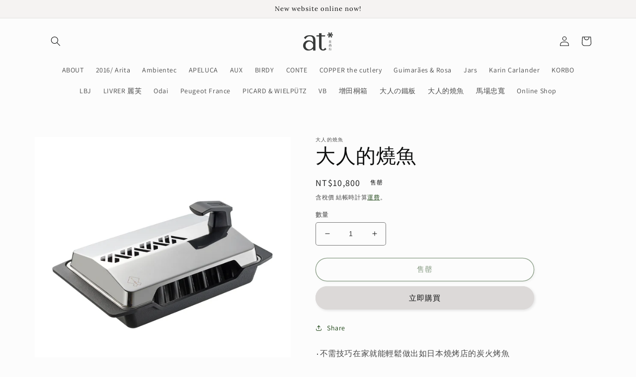

--- FILE ---
content_type: text/html; charset=utf-8
request_url: https://futuretw.com/products/aux_charcoal_grill
body_size: 30268
content:
<!doctype html>
<html class="no-js" lang="zh-TW">
  <head>
    <meta charset="utf-8">
    <meta http-equiv="X-UA-Compatible" content="IE=edge">
    <meta name="viewport" content="width=device-width,initial-scale=1">
    <meta name="theme-color" content="">
    <link rel="canonical" href="https://futuretw.com/products/aux_charcoal_grill">
    <link rel="preconnect" href="https://cdn.shopify.com" crossorigin><link rel="icon" type="image/png" href="//futuretw.com/cdn/shop/files/logo.jpg?crop=center&height=32&v=1656301889&width=32"><link rel="preconnect" href="https://fonts.shopifycdn.com" crossorigin><title>
      大人的燒魚
 &ndash; 在商行AtFuture</title>

    
      <meta name="description" content="‧不需技巧在家就能輕鬆做出如日本燒烤店的炭火烤魚‧純碳炭盤強力遠紅外線×專利鍋蓋對流設計‧任何魚皆適用，烤出外皮酥脆、肉質多汁的魚料理‧附贈各式烤魚及燒烤料理的原創食譜‧日本燕三条製造 Made in Japan ※注意※ 雖日本原廠圖片以IH示範，但在台灣無論日本品牌或非日本品牌之IH爐機種，將有無法使用之可能。請自行謹慎評估。拆封後便不享有網路購買之鑑賞期。 ">
    

    

<meta property="og:site_name" content="在商行AtFuture">
<meta property="og:url" content="https://futuretw.com/products/aux_charcoal_grill">
<meta property="og:title" content="大人的燒魚">
<meta property="og:type" content="product">
<meta property="og:description" content="‧不需技巧在家就能輕鬆做出如日本燒烤店的炭火烤魚‧純碳炭盤強力遠紅外線×專利鍋蓋對流設計‧任何魚皆適用，烤出外皮酥脆、肉質多汁的魚料理‧附贈各式烤魚及燒烤料理的原創食譜‧日本燕三条製造 Made in Japan ※注意※ 雖日本原廠圖片以IH示範，但在台灣無論日本品牌或非日本品牌之IH爐機種，將有無法使用之可能。請自行謹慎評估。拆封後便不享有網路購買之鑑賞期。 "><meta property="og:image" content="http://futuretw.com/cdn/shop/products/Ccopy.jpg?v=1667907525">
  <meta property="og:image:secure_url" content="https://futuretw.com/cdn/shop/products/Ccopy.jpg?v=1667907525">
  <meta property="og:image:width" content="1000">
  <meta property="og:image:height" content="1000"><meta property="og:price:amount" content="10,800">
  <meta property="og:price:currency" content="TWD"><meta name="twitter:card" content="summary_large_image">
<meta name="twitter:title" content="大人的燒魚">
<meta name="twitter:description" content="‧不需技巧在家就能輕鬆做出如日本燒烤店的炭火烤魚‧純碳炭盤強力遠紅外線×專利鍋蓋對流設計‧任何魚皆適用，烤出外皮酥脆、肉質多汁的魚料理‧附贈各式烤魚及燒烤料理的原創食譜‧日本燕三条製造 Made in Japan ※注意※ 雖日本原廠圖片以IH示範，但在台灣無論日本品牌或非日本品牌之IH爐機種，將有無法使用之可能。請自行謹慎評估。拆封後便不享有網路購買之鑑賞期。 ">


    <script src="//futuretw.com/cdn/shop/t/8/assets/global.js?v=24850326154503943211652091025" defer="defer"></script>
    <script>window.performance && window.performance.mark && window.performance.mark('shopify.content_for_header.start');</script><meta id="shopify-digital-wallet" name="shopify-digital-wallet" content="/64108986606/digital_wallets/dialog">
<link rel="alternate" hreflang="x-default" href="https://futuretw.com/products/aux_charcoal_grill">
<link rel="alternate" hreflang="zh-Hant" href="https://futuretw.com/products/aux_charcoal_grill">
<link rel="alternate" hreflang="zh-Hant-HK" href="https://futuretw.com/zh-hk/products/aux_charcoal_grill">
<link rel="alternate" hreflang="zh-Hant-TW" href="https://futuretw.com/products/aux_charcoal_grill">
<link rel="alternate" type="application/json+oembed" href="https://futuretw.com/products/aux_charcoal_grill.oembed">
<script async="async" src="/checkouts/internal/preloads.js?locale=zh-TW"></script>
<script id="shopify-features" type="application/json">{"accessToken":"6c76836b575577e4d89a35f6bd0b0035","betas":["rich-media-storefront-analytics"],"domain":"futuretw.com","predictiveSearch":false,"shopId":64108986606,"locale":"zh-tw"}</script>
<script>var Shopify = Shopify || {};
Shopify.shop = "atfuturetw.myshopify.com";
Shopify.locale = "zh-TW";
Shopify.currency = {"active":"TWD","rate":"1.0"};
Shopify.country = "TW";
Shopify.theme = {"name":"Studio","id":132602986734,"schema_name":"Studio","schema_version":"2.0.0","theme_store_id":1431,"role":"main"};
Shopify.theme.handle = "null";
Shopify.theme.style = {"id":null,"handle":null};
Shopify.cdnHost = "futuretw.com/cdn";
Shopify.routes = Shopify.routes || {};
Shopify.routes.root = "/";</script>
<script type="module">!function(o){(o.Shopify=o.Shopify||{}).modules=!0}(window);</script>
<script>!function(o){function n(){var o=[];function n(){o.push(Array.prototype.slice.apply(arguments))}return n.q=o,n}var t=o.Shopify=o.Shopify||{};t.loadFeatures=n(),t.autoloadFeatures=n()}(window);</script>
<script id="shop-js-analytics" type="application/json">{"pageType":"product"}</script>
<script defer="defer" async type="module" src="//futuretw.com/cdn/shopifycloud/shop-js/modules/v2/client.init-shop-cart-sync_D9dVssWa.zh-TW.esm.js"></script>
<script defer="defer" async type="module" src="//futuretw.com/cdn/shopifycloud/shop-js/modules/v2/chunk.common_OJXd8nZT.esm.js"></script>
<script type="module">
  await import("//futuretw.com/cdn/shopifycloud/shop-js/modules/v2/client.init-shop-cart-sync_D9dVssWa.zh-TW.esm.js");
await import("//futuretw.com/cdn/shopifycloud/shop-js/modules/v2/chunk.common_OJXd8nZT.esm.js");

  window.Shopify.SignInWithShop?.initShopCartSync?.({"fedCMEnabled":true,"windoidEnabled":true});

</script>
<script id="__st">var __st={"a":64108986606,"offset":28800,"reqid":"5dc8d39d-c134-4e2f-a2d4-23835b9f518d-1768616767","pageurl":"futuretw.com\/products\/aux_charcoal_grill","u":"713db5450516","p":"product","rtyp":"product","rid":7951927869678};</script>
<script>window.ShopifyPaypalV4VisibilityTracking = true;</script>
<script id="captcha-bootstrap">!function(){'use strict';const t='contact',e='account',n='new_comment',o=[[t,t],['blogs',n],['comments',n],[t,'customer']],c=[[e,'customer_login'],[e,'guest_login'],[e,'recover_customer_password'],[e,'create_customer']],r=t=>t.map((([t,e])=>`form[action*='/${t}']:not([data-nocaptcha='true']) input[name='form_type'][value='${e}']`)).join(','),a=t=>()=>t?[...document.querySelectorAll(t)].map((t=>t.form)):[];function s(){const t=[...o],e=r(t);return a(e)}const i='password',u='form_key',d=['recaptcha-v3-token','g-recaptcha-response','h-captcha-response',i],f=()=>{try{return window.sessionStorage}catch{return}},m='__shopify_v',_=t=>t.elements[u];function p(t,e,n=!1){try{const o=window.sessionStorage,c=JSON.parse(o.getItem(e)),{data:r}=function(t){const{data:e,action:n}=t;return t[m]||n?{data:e,action:n}:{data:t,action:n}}(c);for(const[e,n]of Object.entries(r))t.elements[e]&&(t.elements[e].value=n);n&&o.removeItem(e)}catch(o){console.error('form repopulation failed',{error:o})}}const l='form_type',E='cptcha';function T(t){t.dataset[E]=!0}const w=window,h=w.document,L='Shopify',v='ce_forms',y='captcha';let A=!1;((t,e)=>{const n=(g='f06e6c50-85a8-45c8-87d0-21a2b65856fe',I='https://cdn.shopify.com/shopifycloud/storefront-forms-hcaptcha/ce_storefront_forms_captcha_hcaptcha.v1.5.2.iife.js',D={infoText:'已受到 hCaptcha 保護',privacyText:'隱私',termsText:'條款'},(t,e,n)=>{const o=w[L][v],c=o.bindForm;if(c)return c(t,g,e,D).then(n);var r;o.q.push([[t,g,e,D],n]),r=I,A||(h.body.append(Object.assign(h.createElement('script'),{id:'captcha-provider',async:!0,src:r})),A=!0)});var g,I,D;w[L]=w[L]||{},w[L][v]=w[L][v]||{},w[L][v].q=[],w[L][y]=w[L][y]||{},w[L][y].protect=function(t,e){n(t,void 0,e),T(t)},Object.freeze(w[L][y]),function(t,e,n,w,h,L){const[v,y,A,g]=function(t,e,n){const i=e?o:[],u=t?c:[],d=[...i,...u],f=r(d),m=r(i),_=r(d.filter((([t,e])=>n.includes(e))));return[a(f),a(m),a(_),s()]}(w,h,L),I=t=>{const e=t.target;return e instanceof HTMLFormElement?e:e&&e.form},D=t=>v().includes(t);t.addEventListener('submit',(t=>{const e=I(t);if(!e)return;const n=D(e)&&!e.dataset.hcaptchaBound&&!e.dataset.recaptchaBound,o=_(e),c=g().includes(e)&&(!o||!o.value);(n||c)&&t.preventDefault(),c&&!n&&(function(t){try{if(!f())return;!function(t){const e=f();if(!e)return;const n=_(t);if(!n)return;const o=n.value;o&&e.removeItem(o)}(t);const e=Array.from(Array(32),(()=>Math.random().toString(36)[2])).join('');!function(t,e){_(t)||t.append(Object.assign(document.createElement('input'),{type:'hidden',name:u})),t.elements[u].value=e}(t,e),function(t,e){const n=f();if(!n)return;const o=[...t.querySelectorAll(`input[type='${i}']`)].map((({name:t})=>t)),c=[...d,...o],r={};for(const[a,s]of new FormData(t).entries())c.includes(a)||(r[a]=s);n.setItem(e,JSON.stringify({[m]:1,action:t.action,data:r}))}(t,e)}catch(e){console.error('failed to persist form',e)}}(e),e.submit())}));const S=(t,e)=>{t&&!t.dataset[E]&&(n(t,e.some((e=>e===t))),T(t))};for(const o of['focusin','change'])t.addEventListener(o,(t=>{const e=I(t);D(e)&&S(e,y())}));const B=e.get('form_key'),M=e.get(l),P=B&&M;t.addEventListener('DOMContentLoaded',(()=>{const t=y();if(P)for(const e of t)e.elements[l].value===M&&p(e,B);[...new Set([...A(),...v().filter((t=>'true'===t.dataset.shopifyCaptcha))])].forEach((e=>S(e,t)))}))}(h,new URLSearchParams(w.location.search),n,t,e,['guest_login'])})(!0,!0)}();</script>
<script integrity="sha256-4kQ18oKyAcykRKYeNunJcIwy7WH5gtpwJnB7kiuLZ1E=" data-source-attribution="shopify.loadfeatures" defer="defer" src="//futuretw.com/cdn/shopifycloud/storefront/assets/storefront/load_feature-a0a9edcb.js" crossorigin="anonymous"></script>
<script data-source-attribution="shopify.dynamic_checkout.dynamic.init">var Shopify=Shopify||{};Shopify.PaymentButton=Shopify.PaymentButton||{isStorefrontPortableWallets:!0,init:function(){window.Shopify.PaymentButton.init=function(){};var t=document.createElement("script");t.src="https://futuretw.com/cdn/shopifycloud/portable-wallets/latest/portable-wallets.zh-tw.js",t.type="module",document.head.appendChild(t)}};
</script>
<script data-source-attribution="shopify.dynamic_checkout.buyer_consent">
  function portableWalletsHideBuyerConsent(e){var t=document.getElementById("shopify-buyer-consent"),n=document.getElementById("shopify-subscription-policy-button");t&&n&&(t.classList.add("hidden"),t.setAttribute("aria-hidden","true"),n.removeEventListener("click",e))}function portableWalletsShowBuyerConsent(e){var t=document.getElementById("shopify-buyer-consent"),n=document.getElementById("shopify-subscription-policy-button");t&&n&&(t.classList.remove("hidden"),t.removeAttribute("aria-hidden"),n.addEventListener("click",e))}window.Shopify?.PaymentButton&&(window.Shopify.PaymentButton.hideBuyerConsent=portableWalletsHideBuyerConsent,window.Shopify.PaymentButton.showBuyerConsent=portableWalletsShowBuyerConsent);
</script>
<script>
  function portableWalletsCleanup(e){e&&e.src&&console.error("Failed to load portable wallets script "+e.src);var t=document.querySelectorAll("shopify-accelerated-checkout .shopify-payment-button__skeleton, shopify-accelerated-checkout-cart .wallet-cart-button__skeleton"),e=document.getElementById("shopify-buyer-consent");for(let e=0;e<t.length;e++)t[e].remove();e&&e.remove()}function portableWalletsNotLoadedAsModule(e){e instanceof ErrorEvent&&"string"==typeof e.message&&e.message.includes("import.meta")&&"string"==typeof e.filename&&e.filename.includes("portable-wallets")&&(window.removeEventListener("error",portableWalletsNotLoadedAsModule),window.Shopify.PaymentButton.failedToLoad=e,"loading"===document.readyState?document.addEventListener("DOMContentLoaded",window.Shopify.PaymentButton.init):window.Shopify.PaymentButton.init())}window.addEventListener("error",portableWalletsNotLoadedAsModule);
</script>

<script type="module" src="https://futuretw.com/cdn/shopifycloud/portable-wallets/latest/portable-wallets.zh-tw.js" onError="portableWalletsCleanup(this)" crossorigin="anonymous"></script>
<script nomodule>
  document.addEventListener("DOMContentLoaded", portableWalletsCleanup);
</script>

<link id="shopify-accelerated-checkout-styles" rel="stylesheet" media="screen" href="https://futuretw.com/cdn/shopifycloud/portable-wallets/latest/accelerated-checkout-backwards-compat.css" crossorigin="anonymous">
<style id="shopify-accelerated-checkout-cart">
        #shopify-buyer-consent {
  margin-top: 1em;
  display: inline-block;
  width: 100%;
}

#shopify-buyer-consent.hidden {
  display: none;
}

#shopify-subscription-policy-button {
  background: none;
  border: none;
  padding: 0;
  text-decoration: underline;
  font-size: inherit;
  cursor: pointer;
}

#shopify-subscription-policy-button::before {
  box-shadow: none;
}

      </style>
<script id="sections-script" data-sections="header,footer" defer="defer" src="//futuretw.com/cdn/shop/t/8/compiled_assets/scripts.js?v=2433"></script>
<script>window.performance && window.performance.mark && window.performance.mark('shopify.content_for_header.end');</script>


    <style data-shopify>
      @font-face {
  font-family: Assistant;
  font-weight: 400;
  font-style: normal;
  font-display: swap;
  src: url("//futuretw.com/cdn/fonts/assistant/assistant_n4.9120912a469cad1cc292572851508ca49d12e768.woff2") format("woff2"),
       url("//futuretw.com/cdn/fonts/assistant/assistant_n4.6e9875ce64e0fefcd3f4446b7ec9036b3ddd2985.woff") format("woff");
}

      @font-face {
  font-family: Assistant;
  font-weight: 700;
  font-style: normal;
  font-display: swap;
  src: url("//futuretw.com/cdn/fonts/assistant/assistant_n7.bf44452348ec8b8efa3aa3068825305886b1c83c.woff2") format("woff2"),
       url("//futuretw.com/cdn/fonts/assistant/assistant_n7.0c887fee83f6b3bda822f1150b912c72da0f7b64.woff") format("woff");
}

      
      
      @font-face {
  font-family: Lora;
  font-weight: 400;
  font-style: normal;
  font-display: swap;
  src: url("//futuretw.com/cdn/fonts/lora/lora_n4.9a60cb39eff3bfbc472bac5b3c5c4d7c878f0a8d.woff2") format("woff2"),
       url("//futuretw.com/cdn/fonts/lora/lora_n4.4d935d2630ceaf34d2e494106075f8d9f1257d25.woff") format("woff");
}


      :root {
        --font-body-family: Assistant, sans-serif;
        --font-body-style: normal;
        --font-body-weight: 400;
        --font-body-weight-bold: 700;

        --font-heading-family: Lora, serif;
        --font-heading-style: normal;
        --font-heading-weight: 400;

        --font-body-scale: 1.0;
        --font-heading-scale: 1.0;

        --color-base-text: 13, 14, 14;
        --color-shadow: 13, 14, 14;
        --color-base-background-1: 252, 252, 252;
        --color-base-background-2: 245, 243, 242;
        --color-base-solid-button-labels: 13, 14, 14;
        --color-base-outline-button-labels: 22, 62, 14;
        --color-base-accent-1: 220, 217, 216;
        --color-base-accent-2: 255, 158, 109;
        --payment-terms-background-color: #fcfcfc;

        --gradient-base-background-1: #fcfcfc;
        --gradient-base-background-2: #f5f3f2;
        --gradient-base-accent-1: #dcd9d8;
        --gradient-base-accent-2: #ff9e6d;

        --media-padding: px;
        --media-border-opacity: 0.0;
        --media-border-width: 0px;
        --media-radius: 0px;
        --media-shadow-opacity: 0.0;
        --media-shadow-horizontal-offset: 0px;
        --media-shadow-vertical-offset: 0px;
        --media-shadow-blur-radius: 0px;

        --page-width: 120rem;
        --page-width-margin: 0rem;

        --card-image-padding: 0.0rem;
        --card-corner-radius: 0.0rem;
        --card-text-alignment: center;
        --card-border-width: 0.0rem;
        --card-border-opacity: 0.0;
        --card-shadow-opacity: 0.1;
        --card-shadow-horizontal-offset: 0.0rem;
        --card-shadow-vertical-offset: 0.0rem;
        --card-shadow-blur-radius: 0.0rem;

        --badge-corner-radius: 4.0rem;

        --popup-border-width: 0px;
        --popup-border-opacity: 0.1;
        --popup-corner-radius: 0px;
        --popup-shadow-opacity: 0.0;
        --popup-shadow-horizontal-offset: 6px;
        --popup-shadow-vertical-offset: 6px;
        --popup-shadow-blur-radius: 25px;

        --drawer-border-width: 1px;
        --drawer-border-opacity: 0.1;
        --drawer-shadow-opacity: 0.0;
        --drawer-shadow-horizontal-offset: 0px;
        --drawer-shadow-vertical-offset: 0px;
        --drawer-shadow-blur-radius: 0px;

        --spacing-sections-desktop: 0px;
        --spacing-sections-mobile: 0px;

        --grid-desktop-vertical-spacing: 40px;
        --grid-desktop-horizontal-spacing: 40px;
        --grid-mobile-vertical-spacing: 20px;
        --grid-mobile-horizontal-spacing: 20px;

        --text-boxes-border-opacity: 0.0;
        --text-boxes-border-width: 0px;
        --text-boxes-radius: 0px;
        --text-boxes-shadow-opacity: 0.0;
        --text-boxes-shadow-horizontal-offset: 0px;
        --text-boxes-shadow-vertical-offset: 0px;
        --text-boxes-shadow-blur-radius: 0px;

        --buttons-radius: 40px;
        --buttons-radius-outset: 41px;
        --buttons-border-width: 1px;
        --buttons-border-opacity: 1.0;
        --buttons-shadow-opacity: 0.1;
        --buttons-shadow-horizontal-offset: 2px;
        --buttons-shadow-vertical-offset: 2px;
        --buttons-shadow-blur-radius: 5px;
        --buttons-border-offset: 0.3px;

        --inputs-radius: 4px;
        --inputs-border-width: 1px;
        --inputs-border-opacity: 0.55;
        --inputs-shadow-opacity: 0.0;
        --inputs-shadow-horizontal-offset: 0px;
        --inputs-margin-offset: 0px;
        --inputs-shadow-vertical-offset: 2px;
        --inputs-shadow-blur-radius: 0px;
        --inputs-radius-outset: 5px;

        --variant-pills-radius: 40px;
        --variant-pills-border-width: 0px;
        --variant-pills-border-opacity: 0.55;
        --variant-pills-shadow-opacity: 0.0;
        --variant-pills-shadow-horizontal-offset: 0px;
        --variant-pills-shadow-vertical-offset: 0px;
        --variant-pills-shadow-blur-radius: 0px;
      }

      *,
      *::before,
      *::after {
        box-sizing: inherit;
      }

      html {
        box-sizing: border-box;
        font-size: calc(var(--font-body-scale) * 62.5%);
        height: 100%;
      }

      body {
        display: grid;
        grid-template-rows: auto auto 1fr auto;
        grid-template-columns: 100%;
        min-height: 100%;
        margin: 0;
        font-size: 1.5rem;
        letter-spacing: 0.06rem;
        line-height: calc(1 + 0.8 / var(--font-body-scale));
        font-family: var(--font-body-family);
        font-style: var(--font-body-style);
        font-weight: var(--font-body-weight);
      }

      @media screen and (min-width: 750px) {
        body {
          font-size: 1.6rem;
        }
      }
    </style>

    <link href="//futuretw.com/cdn/shop/t/8/assets/base.css?v=33648442733440060821652091039" rel="stylesheet" type="text/css" media="all" />
<link rel="preload" as="font" href="//futuretw.com/cdn/fonts/assistant/assistant_n4.9120912a469cad1cc292572851508ca49d12e768.woff2" type="font/woff2" crossorigin><link rel="preload" as="font" href="//futuretw.com/cdn/fonts/lora/lora_n4.9a60cb39eff3bfbc472bac5b3c5c4d7c878f0a8d.woff2" type="font/woff2" crossorigin><link rel="stylesheet" href="//futuretw.com/cdn/shop/t/8/assets/component-predictive-search.css?v=165644661289088488651652091021" media="print" onload="this.media='all'"><script>document.documentElement.className = document.documentElement.className.replace('no-js', 'js');
    if (Shopify.designMode) {
      document.documentElement.classList.add('shopify-design-mode');
    }
    </script>
  <link href="https://monorail-edge.shopifysvc.com" rel="dns-prefetch">
<script>(function(){if ("sendBeacon" in navigator && "performance" in window) {try {var session_token_from_headers = performance.getEntriesByType('navigation')[0].serverTiming.find(x => x.name == '_s').description;} catch {var session_token_from_headers = undefined;}var session_cookie_matches = document.cookie.match(/_shopify_s=([^;]*)/);var session_token_from_cookie = session_cookie_matches && session_cookie_matches.length === 2 ? session_cookie_matches[1] : "";var session_token = session_token_from_headers || session_token_from_cookie || "";function handle_abandonment_event(e) {var entries = performance.getEntries().filter(function(entry) {return /monorail-edge.shopifysvc.com/.test(entry.name);});if (!window.abandonment_tracked && entries.length === 0) {window.abandonment_tracked = true;var currentMs = Date.now();var navigation_start = performance.timing.navigationStart;var payload = {shop_id: 64108986606,url: window.location.href,navigation_start,duration: currentMs - navigation_start,session_token,page_type: "product"};window.navigator.sendBeacon("https://monorail-edge.shopifysvc.com/v1/produce", JSON.stringify({schema_id: "online_store_buyer_site_abandonment/1.1",payload: payload,metadata: {event_created_at_ms: currentMs,event_sent_at_ms: currentMs}}));}}window.addEventListener('pagehide', handle_abandonment_event);}}());</script>
<script id="web-pixels-manager-setup">(function e(e,d,r,n,o){if(void 0===o&&(o={}),!Boolean(null===(a=null===(i=window.Shopify)||void 0===i?void 0:i.analytics)||void 0===a?void 0:a.replayQueue)){var i,a;window.Shopify=window.Shopify||{};var t=window.Shopify;t.analytics=t.analytics||{};var s=t.analytics;s.replayQueue=[],s.publish=function(e,d,r){return s.replayQueue.push([e,d,r]),!0};try{self.performance.mark("wpm:start")}catch(e){}var l=function(){var e={modern:/Edge?\/(1{2}[4-9]|1[2-9]\d|[2-9]\d{2}|\d{4,})\.\d+(\.\d+|)|Firefox\/(1{2}[4-9]|1[2-9]\d|[2-9]\d{2}|\d{4,})\.\d+(\.\d+|)|Chrom(ium|e)\/(9{2}|\d{3,})\.\d+(\.\d+|)|(Maci|X1{2}).+ Version\/(15\.\d+|(1[6-9]|[2-9]\d|\d{3,})\.\d+)([,.]\d+|)( \(\w+\)|)( Mobile\/\w+|) Safari\/|Chrome.+OPR\/(9{2}|\d{3,})\.\d+\.\d+|(CPU[ +]OS|iPhone[ +]OS|CPU[ +]iPhone|CPU IPhone OS|CPU iPad OS)[ +]+(15[._]\d+|(1[6-9]|[2-9]\d|\d{3,})[._]\d+)([._]\d+|)|Android:?[ /-](13[3-9]|1[4-9]\d|[2-9]\d{2}|\d{4,})(\.\d+|)(\.\d+|)|Android.+Firefox\/(13[5-9]|1[4-9]\d|[2-9]\d{2}|\d{4,})\.\d+(\.\d+|)|Android.+Chrom(ium|e)\/(13[3-9]|1[4-9]\d|[2-9]\d{2}|\d{4,})\.\d+(\.\d+|)|SamsungBrowser\/([2-9]\d|\d{3,})\.\d+/,legacy:/Edge?\/(1[6-9]|[2-9]\d|\d{3,})\.\d+(\.\d+|)|Firefox\/(5[4-9]|[6-9]\d|\d{3,})\.\d+(\.\d+|)|Chrom(ium|e)\/(5[1-9]|[6-9]\d|\d{3,})\.\d+(\.\d+|)([\d.]+$|.*Safari\/(?![\d.]+ Edge\/[\d.]+$))|(Maci|X1{2}).+ Version\/(10\.\d+|(1[1-9]|[2-9]\d|\d{3,})\.\d+)([,.]\d+|)( \(\w+\)|)( Mobile\/\w+|) Safari\/|Chrome.+OPR\/(3[89]|[4-9]\d|\d{3,})\.\d+\.\d+|(CPU[ +]OS|iPhone[ +]OS|CPU[ +]iPhone|CPU IPhone OS|CPU iPad OS)[ +]+(10[._]\d+|(1[1-9]|[2-9]\d|\d{3,})[._]\d+)([._]\d+|)|Android:?[ /-](13[3-9]|1[4-9]\d|[2-9]\d{2}|\d{4,})(\.\d+|)(\.\d+|)|Mobile Safari.+OPR\/([89]\d|\d{3,})\.\d+\.\d+|Android.+Firefox\/(13[5-9]|1[4-9]\d|[2-9]\d{2}|\d{4,})\.\d+(\.\d+|)|Android.+Chrom(ium|e)\/(13[3-9]|1[4-9]\d|[2-9]\d{2}|\d{4,})\.\d+(\.\d+|)|Android.+(UC? ?Browser|UCWEB|U3)[ /]?(15\.([5-9]|\d{2,})|(1[6-9]|[2-9]\d|\d{3,})\.\d+)\.\d+|SamsungBrowser\/(5\.\d+|([6-9]|\d{2,})\.\d+)|Android.+MQ{2}Browser\/(14(\.(9|\d{2,})|)|(1[5-9]|[2-9]\d|\d{3,})(\.\d+|))(\.\d+|)|K[Aa][Ii]OS\/(3\.\d+|([4-9]|\d{2,})\.\d+)(\.\d+|)/},d=e.modern,r=e.legacy,n=navigator.userAgent;return n.match(d)?"modern":n.match(r)?"legacy":"unknown"}(),u="modern"===l?"modern":"legacy",c=(null!=n?n:{modern:"",legacy:""})[u],f=function(e){return[e.baseUrl,"/wpm","/b",e.hashVersion,"modern"===e.buildTarget?"m":"l",".js"].join("")}({baseUrl:d,hashVersion:r,buildTarget:u}),m=function(e){var d=e.version,r=e.bundleTarget,n=e.surface,o=e.pageUrl,i=e.monorailEndpoint;return{emit:function(e){var a=e.status,t=e.errorMsg,s=(new Date).getTime(),l=JSON.stringify({metadata:{event_sent_at_ms:s},events:[{schema_id:"web_pixels_manager_load/3.1",payload:{version:d,bundle_target:r,page_url:o,status:a,surface:n,error_msg:t},metadata:{event_created_at_ms:s}}]});if(!i)return console&&console.warn&&console.warn("[Web Pixels Manager] No Monorail endpoint provided, skipping logging."),!1;try{return self.navigator.sendBeacon.bind(self.navigator)(i,l)}catch(e){}var u=new XMLHttpRequest;try{return u.open("POST",i,!0),u.setRequestHeader("Content-Type","text/plain"),u.send(l),!0}catch(e){return console&&console.warn&&console.warn("[Web Pixels Manager] Got an unhandled error while logging to Monorail."),!1}}}}({version:r,bundleTarget:l,surface:e.surface,pageUrl:self.location.href,monorailEndpoint:e.monorailEndpoint});try{o.browserTarget=l,function(e){var d=e.src,r=e.async,n=void 0===r||r,o=e.onload,i=e.onerror,a=e.sri,t=e.scriptDataAttributes,s=void 0===t?{}:t,l=document.createElement("script"),u=document.querySelector("head"),c=document.querySelector("body");if(l.async=n,l.src=d,a&&(l.integrity=a,l.crossOrigin="anonymous"),s)for(var f in s)if(Object.prototype.hasOwnProperty.call(s,f))try{l.dataset[f]=s[f]}catch(e){}if(o&&l.addEventListener("load",o),i&&l.addEventListener("error",i),u)u.appendChild(l);else{if(!c)throw new Error("Did not find a head or body element to append the script");c.appendChild(l)}}({src:f,async:!0,onload:function(){if(!function(){var e,d;return Boolean(null===(d=null===(e=window.Shopify)||void 0===e?void 0:e.analytics)||void 0===d?void 0:d.initialized)}()){var d=window.webPixelsManager.init(e)||void 0;if(d){var r=window.Shopify.analytics;r.replayQueue.forEach((function(e){var r=e[0],n=e[1],o=e[2];d.publishCustomEvent(r,n,o)})),r.replayQueue=[],r.publish=d.publishCustomEvent,r.visitor=d.visitor,r.initialized=!0}}},onerror:function(){return m.emit({status:"failed",errorMsg:"".concat(f," has failed to load")})},sri:function(e){var d=/^sha384-[A-Za-z0-9+/=]+$/;return"string"==typeof e&&d.test(e)}(c)?c:"",scriptDataAttributes:o}),m.emit({status:"loading"})}catch(e){m.emit({status:"failed",errorMsg:(null==e?void 0:e.message)||"Unknown error"})}}})({shopId: 64108986606,storefrontBaseUrl: "https://futuretw.com",extensionsBaseUrl: "https://extensions.shopifycdn.com/cdn/shopifycloud/web-pixels-manager",monorailEndpoint: "https://monorail-edge.shopifysvc.com/unstable/produce_batch",surface: "storefront-renderer",enabledBetaFlags: ["2dca8a86"],webPixelsConfigList: [{"id":"shopify-app-pixel","configuration":"{}","eventPayloadVersion":"v1","runtimeContext":"STRICT","scriptVersion":"0450","apiClientId":"shopify-pixel","type":"APP","privacyPurposes":["ANALYTICS","MARKETING"]},{"id":"shopify-custom-pixel","eventPayloadVersion":"v1","runtimeContext":"LAX","scriptVersion":"0450","apiClientId":"shopify-pixel","type":"CUSTOM","privacyPurposes":["ANALYTICS","MARKETING"]}],isMerchantRequest: false,initData: {"shop":{"name":"在商行AtFuture","paymentSettings":{"currencyCode":"TWD"},"myshopifyDomain":"atfuturetw.myshopify.com","countryCode":"TW","storefrontUrl":"https:\/\/futuretw.com"},"customer":null,"cart":null,"checkout":null,"productVariants":[{"price":{"amount":10800.0,"currencyCode":"TWD"},"product":{"title":"大人的燒魚","vendor":"大人的燒魚","id":"7951927869678","untranslatedTitle":"大人的燒魚","url":"\/products\/aux_charcoal_grill","type":""},"id":"43687107821806","image":{"src":"\/\/futuretw.com\/cdn\/shop\/products\/Ccopy.jpg?v=1667907525"},"sku":"OTS8010","title":"Default Title","untranslatedTitle":"Default Title"}],"purchasingCompany":null},},"https://futuretw.com/cdn","fcfee988w5aeb613cpc8e4bc33m6693e112",{"modern":"","legacy":""},{"shopId":"64108986606","storefrontBaseUrl":"https:\/\/futuretw.com","extensionBaseUrl":"https:\/\/extensions.shopifycdn.com\/cdn\/shopifycloud\/web-pixels-manager","surface":"storefront-renderer","enabledBetaFlags":"[\"2dca8a86\"]","isMerchantRequest":"false","hashVersion":"fcfee988w5aeb613cpc8e4bc33m6693e112","publish":"custom","events":"[[\"page_viewed\",{}],[\"product_viewed\",{\"productVariant\":{\"price\":{\"amount\":10800.0,\"currencyCode\":\"TWD\"},\"product\":{\"title\":\"大人的燒魚\",\"vendor\":\"大人的燒魚\",\"id\":\"7951927869678\",\"untranslatedTitle\":\"大人的燒魚\",\"url\":\"\/products\/aux_charcoal_grill\",\"type\":\"\"},\"id\":\"43687107821806\",\"image\":{\"src\":\"\/\/futuretw.com\/cdn\/shop\/products\/Ccopy.jpg?v=1667907525\"},\"sku\":\"OTS8010\",\"title\":\"Default Title\",\"untranslatedTitle\":\"Default Title\"}}]]"});</script><script>
  window.ShopifyAnalytics = window.ShopifyAnalytics || {};
  window.ShopifyAnalytics.meta = window.ShopifyAnalytics.meta || {};
  window.ShopifyAnalytics.meta.currency = 'TWD';
  var meta = {"product":{"id":7951927869678,"gid":"gid:\/\/shopify\/Product\/7951927869678","vendor":"大人的燒魚","type":"","handle":"aux_charcoal_grill","variants":[{"id":43687107821806,"price":1080000,"name":"大人的燒魚","public_title":null,"sku":"OTS8010"}],"remote":false},"page":{"pageType":"product","resourceType":"product","resourceId":7951927869678,"requestId":"5dc8d39d-c134-4e2f-a2d4-23835b9f518d-1768616767"}};
  for (var attr in meta) {
    window.ShopifyAnalytics.meta[attr] = meta[attr];
  }
</script>
<script class="analytics">
  (function () {
    var customDocumentWrite = function(content) {
      var jquery = null;

      if (window.jQuery) {
        jquery = window.jQuery;
      } else if (window.Checkout && window.Checkout.$) {
        jquery = window.Checkout.$;
      }

      if (jquery) {
        jquery('body').append(content);
      }
    };

    var hasLoggedConversion = function(token) {
      if (token) {
        return document.cookie.indexOf('loggedConversion=' + token) !== -1;
      }
      return false;
    }

    var setCookieIfConversion = function(token) {
      if (token) {
        var twoMonthsFromNow = new Date(Date.now());
        twoMonthsFromNow.setMonth(twoMonthsFromNow.getMonth() + 2);

        document.cookie = 'loggedConversion=' + token + '; expires=' + twoMonthsFromNow;
      }
    }

    var trekkie = window.ShopifyAnalytics.lib = window.trekkie = window.trekkie || [];
    if (trekkie.integrations) {
      return;
    }
    trekkie.methods = [
      'identify',
      'page',
      'ready',
      'track',
      'trackForm',
      'trackLink'
    ];
    trekkie.factory = function(method) {
      return function() {
        var args = Array.prototype.slice.call(arguments);
        args.unshift(method);
        trekkie.push(args);
        return trekkie;
      };
    };
    for (var i = 0; i < trekkie.methods.length; i++) {
      var key = trekkie.methods[i];
      trekkie[key] = trekkie.factory(key);
    }
    trekkie.load = function(config) {
      trekkie.config = config || {};
      trekkie.config.initialDocumentCookie = document.cookie;
      var first = document.getElementsByTagName('script')[0];
      var script = document.createElement('script');
      script.type = 'text/javascript';
      script.onerror = function(e) {
        var scriptFallback = document.createElement('script');
        scriptFallback.type = 'text/javascript';
        scriptFallback.onerror = function(error) {
                var Monorail = {
      produce: function produce(monorailDomain, schemaId, payload) {
        var currentMs = new Date().getTime();
        var event = {
          schema_id: schemaId,
          payload: payload,
          metadata: {
            event_created_at_ms: currentMs,
            event_sent_at_ms: currentMs
          }
        };
        return Monorail.sendRequest("https://" + monorailDomain + "/v1/produce", JSON.stringify(event));
      },
      sendRequest: function sendRequest(endpointUrl, payload) {
        // Try the sendBeacon API
        if (window && window.navigator && typeof window.navigator.sendBeacon === 'function' && typeof window.Blob === 'function' && !Monorail.isIos12()) {
          var blobData = new window.Blob([payload], {
            type: 'text/plain'
          });

          if (window.navigator.sendBeacon(endpointUrl, blobData)) {
            return true;
          } // sendBeacon was not successful

        } // XHR beacon

        var xhr = new XMLHttpRequest();

        try {
          xhr.open('POST', endpointUrl);
          xhr.setRequestHeader('Content-Type', 'text/plain');
          xhr.send(payload);
        } catch (e) {
          console.log(e);
        }

        return false;
      },
      isIos12: function isIos12() {
        return window.navigator.userAgent.lastIndexOf('iPhone; CPU iPhone OS 12_') !== -1 || window.navigator.userAgent.lastIndexOf('iPad; CPU OS 12_') !== -1;
      }
    };
    Monorail.produce('monorail-edge.shopifysvc.com',
      'trekkie_storefront_load_errors/1.1',
      {shop_id: 64108986606,
      theme_id: 132602986734,
      app_name: "storefront",
      context_url: window.location.href,
      source_url: "//futuretw.com/cdn/s/trekkie.storefront.cd680fe47e6c39ca5d5df5f0a32d569bc48c0f27.min.js"});

        };
        scriptFallback.async = true;
        scriptFallback.src = '//futuretw.com/cdn/s/trekkie.storefront.cd680fe47e6c39ca5d5df5f0a32d569bc48c0f27.min.js';
        first.parentNode.insertBefore(scriptFallback, first);
      };
      script.async = true;
      script.src = '//futuretw.com/cdn/s/trekkie.storefront.cd680fe47e6c39ca5d5df5f0a32d569bc48c0f27.min.js';
      first.parentNode.insertBefore(script, first);
    };
    trekkie.load(
      {"Trekkie":{"appName":"storefront","development":false,"defaultAttributes":{"shopId":64108986606,"isMerchantRequest":null,"themeId":132602986734,"themeCityHash":"7163655281018494663","contentLanguage":"zh-TW","currency":"TWD","eventMetadataId":"8a8c6c2d-9110-4699-b6e3-61af3a6e320a"},"isServerSideCookieWritingEnabled":true,"monorailRegion":"shop_domain","enabledBetaFlags":["65f19447"]},"Session Attribution":{},"S2S":{"facebookCapiEnabled":false,"source":"trekkie-storefront-renderer","apiClientId":580111}}
    );

    var loaded = false;
    trekkie.ready(function() {
      if (loaded) return;
      loaded = true;

      window.ShopifyAnalytics.lib = window.trekkie;

      var originalDocumentWrite = document.write;
      document.write = customDocumentWrite;
      try { window.ShopifyAnalytics.merchantGoogleAnalytics.call(this); } catch(error) {};
      document.write = originalDocumentWrite;

      window.ShopifyAnalytics.lib.page(null,{"pageType":"product","resourceType":"product","resourceId":7951927869678,"requestId":"5dc8d39d-c134-4e2f-a2d4-23835b9f518d-1768616767","shopifyEmitted":true});

      var match = window.location.pathname.match(/checkouts\/(.+)\/(thank_you|post_purchase)/)
      var token = match? match[1]: undefined;
      if (!hasLoggedConversion(token)) {
        setCookieIfConversion(token);
        window.ShopifyAnalytics.lib.track("Viewed Product",{"currency":"TWD","variantId":43687107821806,"productId":7951927869678,"productGid":"gid:\/\/shopify\/Product\/7951927869678","name":"大人的燒魚","price":"10800.00","sku":"OTS8010","brand":"大人的燒魚","variant":null,"category":"","nonInteraction":true,"remote":false},undefined,undefined,{"shopifyEmitted":true});
      window.ShopifyAnalytics.lib.track("monorail:\/\/trekkie_storefront_viewed_product\/1.1",{"currency":"TWD","variantId":43687107821806,"productId":7951927869678,"productGid":"gid:\/\/shopify\/Product\/7951927869678","name":"大人的燒魚","price":"10800.00","sku":"OTS8010","brand":"大人的燒魚","variant":null,"category":"","nonInteraction":true,"remote":false,"referer":"https:\/\/futuretw.com\/products\/aux_charcoal_grill"});
      }
    });


        var eventsListenerScript = document.createElement('script');
        eventsListenerScript.async = true;
        eventsListenerScript.src = "//futuretw.com/cdn/shopifycloud/storefront/assets/shop_events_listener-3da45d37.js";
        document.getElementsByTagName('head')[0].appendChild(eventsListenerScript);

})();</script>
  <script>
  if (!window.ga || (window.ga && typeof window.ga !== 'function')) {
    window.ga = function ga() {
      (window.ga.q = window.ga.q || []).push(arguments);
      if (window.Shopify && window.Shopify.analytics && typeof window.Shopify.analytics.publish === 'function') {
        window.Shopify.analytics.publish("ga_stub_called", {}, {sendTo: "google_osp_migration"});
      }
      console.error("Shopify's Google Analytics stub called with:", Array.from(arguments), "\nSee https://help.shopify.com/manual/promoting-marketing/pixels/pixel-migration#google for more information.");
    };
    if (window.Shopify && window.Shopify.analytics && typeof window.Shopify.analytics.publish === 'function') {
      window.Shopify.analytics.publish("ga_stub_initialized", {}, {sendTo: "google_osp_migration"});
    }
  }
</script>
<script
  defer
  src="https://futuretw.com/cdn/shopifycloud/perf-kit/shopify-perf-kit-3.0.4.min.js"
  data-application="storefront-renderer"
  data-shop-id="64108986606"
  data-render-region="gcp-us-central1"
  data-page-type="product"
  data-theme-instance-id="132602986734"
  data-theme-name="Studio"
  data-theme-version="2.0.0"
  data-monorail-region="shop_domain"
  data-resource-timing-sampling-rate="10"
  data-shs="true"
  data-shs-beacon="true"
  data-shs-export-with-fetch="true"
  data-shs-logs-sample-rate="1"
  data-shs-beacon-endpoint="https://futuretw.com/api/collect"
></script>
</head>

  <body class="gradient">
    <a class="skip-to-content-link button visually-hidden" href="#MainContent">
      跳至內容
    </a>

    <div id="shopify-section-announcement-bar" class="shopify-section"><div class="announcement-bar color-background-2 gradient" role="region" aria-label="公告" ><p class="announcement-bar__message h5">
                New website online now!
</p></div>
</div>
    <div id="shopify-section-header" class="shopify-section section-header"><link rel="stylesheet" href="//futuretw.com/cdn/shop/t/8/assets/component-list-menu.css?v=151968516119678728991652091028" media="print" onload="this.media='all'">
<link rel="stylesheet" href="//futuretw.com/cdn/shop/t/8/assets/component-search.css?v=96455689198851321781652091015" media="print" onload="this.media='all'">
<link rel="stylesheet" href="//futuretw.com/cdn/shop/t/8/assets/component-menu-drawer.css?v=182311192829367774911652091018" media="print" onload="this.media='all'">
<link rel="stylesheet" href="//futuretw.com/cdn/shop/t/8/assets/component-cart-notification.css?v=119852831333870967341652091013" media="print" onload="this.media='all'">
<link rel="stylesheet" href="//futuretw.com/cdn/shop/t/8/assets/component-cart-items.css?v=23917223812499722491652091040" media="print" onload="this.media='all'"><link rel="stylesheet" href="//futuretw.com/cdn/shop/t/8/assets/component-price.css?v=112673864592427438181652091018" media="print" onload="this.media='all'">
  <link rel="stylesheet" href="//futuretw.com/cdn/shop/t/8/assets/component-loading-overlay.css?v=167310470843593579841652091043" media="print" onload="this.media='all'"><noscript><link href="//futuretw.com/cdn/shop/t/8/assets/component-list-menu.css?v=151968516119678728991652091028" rel="stylesheet" type="text/css" media="all" /></noscript>
<noscript><link href="//futuretw.com/cdn/shop/t/8/assets/component-search.css?v=96455689198851321781652091015" rel="stylesheet" type="text/css" media="all" /></noscript>
<noscript><link href="//futuretw.com/cdn/shop/t/8/assets/component-menu-drawer.css?v=182311192829367774911652091018" rel="stylesheet" type="text/css" media="all" /></noscript>
<noscript><link href="//futuretw.com/cdn/shop/t/8/assets/component-cart-notification.css?v=119852831333870967341652091013" rel="stylesheet" type="text/css" media="all" /></noscript>
<noscript><link href="//futuretw.com/cdn/shop/t/8/assets/component-cart-items.css?v=23917223812499722491652091040" rel="stylesheet" type="text/css" media="all" /></noscript>

<style>
  header-drawer {
    justify-self: start;
    margin-left: -1.2rem;
  }

  @media screen and (min-width: 990px) {
    header-drawer {
      display: none;
    }
  }

  .menu-drawer-container {
    display: flex;
  }

  .list-menu {
    list-style: none;
    padding: 0;
    margin: 0;
  }

  .list-menu--inline {
    display: inline-flex;
    flex-wrap: wrap;
  }

  summary.list-menu__item {
    padding-right: 2.7rem;
  }

  .list-menu__item {
    display: flex;
    align-items: center;
    line-height: calc(1 + 0.3 / var(--font-body-scale));
  }

  .list-menu__item--link {
    text-decoration: none;
    padding-bottom: 1rem;
    padding-top: 1rem;
    line-height: calc(1 + 0.8 / var(--font-body-scale));
  }

  @media screen and (min-width: 750px) {
    .list-menu__item--link {
      padding-bottom: 0.5rem;
      padding-top: 0.5rem;
    }
  }
</style><style data-shopify>.section-header {
    margin-bottom: 24px;
  }

  @media screen and (min-width: 750px) {
    .section-header {
      margin-bottom: 32px;
    }
  }</style><script src="//futuretw.com/cdn/shop/t/8/assets/details-disclosure.js?v=153497636716254413831652091036" defer="defer"></script>
<script src="//futuretw.com/cdn/shop/t/8/assets/details-modal.js?v=4511761896672669691652091035" defer="defer"></script>
<script src="//futuretw.com/cdn/shop/t/8/assets/cart-notification.js?v=146771965050272264641652091017" defer="defer"></script>

<svg xmlns="http://www.w3.org/2000/svg" class="hidden">
  <symbol id="icon-search" viewbox="0 0 18 19" fill="none">
    <path fill-rule="evenodd" clip-rule="evenodd" d="M11.03 11.68A5.784 5.784 0 112.85 3.5a5.784 5.784 0 018.18 8.18zm.26 1.12a6.78 6.78 0 11.72-.7l5.4 5.4a.5.5 0 11-.71.7l-5.41-5.4z" fill="currentColor"/>
  </symbol>

  <symbol id="icon-close" class="icon icon-close" fill="none" viewBox="0 0 18 17">
    <path d="M.865 15.978a.5.5 0 00.707.707l7.433-7.431 7.579 7.282a.501.501 0 00.846-.37.5.5 0 00-.153-.351L9.712 8.546l7.417-7.416a.5.5 0 10-.707-.708L8.991 7.853 1.413.573a.5.5 0 10-.693.72l7.563 7.268-7.418 7.417z" fill="currentColor">
  </symbol>
</svg>
<sticky-header class="header-wrapper color-background-1 gradient">
  <header class="header header--top-center page-width header--has-menu"><header-drawer data-breakpoint="tablet">
        <details id="Details-menu-drawer-container" class="menu-drawer-container">
          <summary class="header__icon header__icon--menu header__icon--summary link focus-inset" aria-label="選單">
            <span>
              <svg xmlns="http://www.w3.org/2000/svg" aria-hidden="true" focusable="false" role="presentation" class="icon icon-hamburger" fill="none" viewBox="0 0 18 16">
  <path d="M1 .5a.5.5 0 100 1h15.71a.5.5 0 000-1H1zM.5 8a.5.5 0 01.5-.5h15.71a.5.5 0 010 1H1A.5.5 0 01.5 8zm0 7a.5.5 0 01.5-.5h15.71a.5.5 0 010 1H1a.5.5 0 01-.5-.5z" fill="currentColor">
</svg>

              <svg xmlns="http://www.w3.org/2000/svg" aria-hidden="true" focusable="false" role="presentation" class="icon icon-close" fill="none" viewBox="0 0 18 17">
  <path d="M.865 15.978a.5.5 0 00.707.707l7.433-7.431 7.579 7.282a.501.501 0 00.846-.37.5.5 0 00-.153-.351L9.712 8.546l7.417-7.416a.5.5 0 10-.707-.708L8.991 7.853 1.413.573a.5.5 0 10-.693.72l7.563 7.268-7.418 7.417z" fill="currentColor">
</svg>

            </span>
          </summary>
          <div id="menu-drawer" class="gradient menu-drawer motion-reduce" tabindex="-1">
            <div class="menu-drawer__inner-container">
              <div class="menu-drawer__navigation-container">
                <nav class="menu-drawer__navigation">
                  <ul class="menu-drawer__menu has-submenu list-menu" role="list"><li><a href="/pages/about-at-future" class="menu-drawer__menu-item list-menu__item link link--text focus-inset">
                            ABOUT
                          </a></li><li><a href="/pages/about-2016-arita" class="menu-drawer__menu-item list-menu__item link link--text focus-inset">
                            2016/ Arita
                          </a></li><li><a href="/pages/about-ambientec" class="menu-drawer__menu-item list-menu__item link link--text focus-inset">
                            Ambientec
                          </a></li><li><a href="/pages/about_apeluca" class="menu-drawer__menu-item list-menu__item link link--text focus-inset">
                            APELUCA
                          </a></li><li><a href="/pages/about-aux" class="menu-drawer__menu-item list-menu__item link link--text focus-inset">
                            AUX
                          </a></li><li><a href="/pages/about-birdy" class="menu-drawer__menu-item list-menu__item link link--text focus-inset">
                            BIRDY
                          </a></li><li><a href="/pages/about-conte" class="menu-drawer__menu-item list-menu__item link link--text focus-inset">
                            CONTE
                          </a></li><li><a href="/pages/about-copper-the-cutlery" class="menu-drawer__menu-item list-menu__item link link--text focus-inset">
                            COPPER the cutlery
                          </a></li><li><a href="/pages/about-guimaraes-rosa" class="menu-drawer__menu-item list-menu__item link link--text focus-inset">
                            Guimarães &amp; Rosa
                          </a></li><li><a href="/pages/about_jars" class="menu-drawer__menu-item list-menu__item link link--text focus-inset">
                            Jars
                          </a></li><li><a href="/pages/about-karin-carlander" class="menu-drawer__menu-item list-menu__item link link--text focus-inset">
                            Karin Carlander
                          </a></li><li><a href="/pages/korbo_brand" class="menu-drawer__menu-item list-menu__item link link--text focus-inset">
                            KORBO
                          </a></li><li><a href="/pages/about-london-borough-of-jam" class="menu-drawer__menu-item list-menu__item link link--text focus-inset">
                            LBJ
                          </a></li><li><a href="/pages/about-livrer" class="menu-drawer__menu-item list-menu__item link link--text focus-inset">
                            LIVRER 麗芙
                          </a></li><li><a href="/pages/about-odai" class="menu-drawer__menu-item list-menu__item link link--text focus-inset">
                            Odai
                          </a></li><li><a href="/pages/about-peugeot-france" class="menu-drawer__menu-item list-menu__item link link--text focus-inset">
                            Peugeot France
                          </a></li><li><a href="/pages/about_picard-wielputz" class="menu-drawer__menu-item list-menu__item link link--text focus-inset">
                            PICARD &amp; WIELPÜTZ
                          </a></li><li><a href="/pages/about-vb" class="menu-drawer__menu-item list-menu__item link link--text focus-inset">
                            VB
                          </a></li><li><a href="/pages/about-kirihaco" class="menu-drawer__menu-item list-menu__item link link--text focus-inset">
                            增田桐箱
                          </a></li><li><a href="/pages/about-aux-teppan" class="menu-drawer__menu-item list-menu__item link link--text focus-inset">
                            大人の鐵板
                          </a></li><li><a href="/pages/about_charcoal_grill" class="menu-drawer__menu-item list-menu__item link link--text focus-inset">
                            大人的燒魚
                          </a></li><li><a href="/pages/about-baba-tadahiro" class="menu-drawer__menu-item list-menu__item link link--text focus-inset">
                             馬場忠寬
                          </a></li><li><a href="/collections/all-products" class="menu-drawer__menu-item list-menu__item link link--text focus-inset">
                            Online Shop
                          </a></li></ul>
                </nav>
                <div class="menu-drawer__utility-links"><a href="/account/login" class="menu-drawer__account link focus-inset h5">
                      <svg xmlns="http://www.w3.org/2000/svg" aria-hidden="true" focusable="false" role="presentation" class="icon icon-account" fill="none" viewBox="0 0 18 19">
  <path fill-rule="evenodd" clip-rule="evenodd" d="M6 4.5a3 3 0 116 0 3 3 0 01-6 0zm3-4a4 4 0 100 8 4 4 0 000-8zm5.58 12.15c1.12.82 1.83 2.24 1.91 4.85H1.51c.08-2.6.79-4.03 1.9-4.85C4.66 11.75 6.5 11.5 9 11.5s4.35.26 5.58 1.15zM9 10.5c-2.5 0-4.65.24-6.17 1.35C1.27 12.98.5 14.93.5 18v.5h17V18c0-3.07-.77-5.02-2.33-6.15-1.52-1.1-3.67-1.35-6.17-1.35z" fill="currentColor">
</svg>

登入</a><ul class="list list-social list-unstyled" role="list"></ul>
                </div>
              </div>
            </div>
          </div>
        </details>
      </header-drawer><details-modal class="header__search">
        <details>
          <summary class="header__icon header__icon--search header__icon--summary link focus-inset modal__toggle" aria-haspopup="dialog" aria-label="搜尋">
            <span>
              <svg class="modal__toggle-open icon icon-search" aria-hidden="true" focusable="false" role="presentation">
                <use href="#icon-search">
              </svg>
              <svg class="modal__toggle-close icon icon-close" aria-hidden="true" focusable="false" role="presentation">
                <use href="#icon-close">
              </svg>
            </span>
          </summary>
          <div class="search-modal modal__content gradient" role="dialog" aria-modal="true" aria-label="搜尋">
            <div class="modal-overlay"></div>
            <div class="search-modal__content search-modal__content-bottom" tabindex="-1"><predictive-search class="search-modal__form" data-loading-text="載入中......"><form action="/search" method="get" role="search" class="search search-modal__form">
                  <div class="field">
                    <input class="search__input field__input"
                      id="Search-In-Modal-1"
                      type="search"
                      name="q"
                      value=""
                      placeholder="搜尋"role="combobox"
                        aria-expanded="false"
                        aria-owns="predictive-search-results-list"
                        aria-controls="predictive-search-results-list"
                        aria-haspopup="listbox"
                        aria-autocomplete="list"
                        autocorrect="off"
                        autocomplete="off"
                        autocapitalize="off"
                        spellcheck="false">
                    <label class="field__label" for="Search-In-Modal-1">搜尋</label>
                    <input type="hidden" name="options[prefix]" value="last">
                    <button class="search__button field__button" aria-label="搜尋">
                      <svg class="icon icon-search" aria-hidden="true" focusable="false" role="presentation">
                        <use href="#icon-search">
                      </svg>
                    </button>
                  </div><div class="predictive-search predictive-search--header" tabindex="-1" data-predictive-search>
                      <div class="predictive-search__loading-state">
                        <svg aria-hidden="true" focusable="false" role="presentation" class="spinner" viewBox="0 0 66 66" xmlns="http://www.w3.org/2000/svg">
                          <circle class="path" fill="none" stroke-width="6" cx="33" cy="33" r="30"></circle>
                        </svg>
                      </div>
                    </div>

                    <span class="predictive-search-status visually-hidden" role="status" aria-hidden="true"></span></form></predictive-search><button type="button" class="modal__close-button link link--text focus-inset" aria-label="關閉">
                <svg class="icon icon-close" aria-hidden="true" focusable="false" role="presentation">
                  <use href="#icon-close">
                </svg>
              </button>
            </div>
          </div>
        </details>
      </details-modal><a href="/" class="header__heading-link link link--text focus-inset"><img srcset="//futuretw.com/cdn/shop/files/b787afdb23e91fd6a3e5ed09601e02c4.png?v=1652666598&width=60 1x, //futuretw.com/cdn/shop/files/b787afdb23e91fd6a3e5ed09601e02c4.png?v=1652666598&width=120 2x"
              src="//futuretw.com/cdn/shop/files/b787afdb23e91fd6a3e5ed09601e02c4.png?v=1652666598&width=60"
              loading="lazy"
              class="header__heading-logo"
              width="569"
              height="352"
              alt="在商行AtFuture"
            ></a><nav class="header__inline-menu">
          <ul class="list-menu list-menu--inline" role="list"><li><a href="/pages/about-at-future" class="header__menu-item header__menu-item list-menu__item link link--text focus-inset">
                    <span>ABOUT</span>
                  </a></li><li><a href="/pages/about-2016-arita" class="header__menu-item header__menu-item list-menu__item link link--text focus-inset">
                    <span>2016/ Arita</span>
                  </a></li><li><a href="/pages/about-ambientec" class="header__menu-item header__menu-item list-menu__item link link--text focus-inset">
                    <span>Ambientec</span>
                  </a></li><li><a href="/pages/about_apeluca" class="header__menu-item header__menu-item list-menu__item link link--text focus-inset">
                    <span>APELUCA</span>
                  </a></li><li><a href="/pages/about-aux" class="header__menu-item header__menu-item list-menu__item link link--text focus-inset">
                    <span>AUX</span>
                  </a></li><li><a href="/pages/about-birdy" class="header__menu-item header__menu-item list-menu__item link link--text focus-inset">
                    <span>BIRDY</span>
                  </a></li><li><a href="/pages/about-conte" class="header__menu-item header__menu-item list-menu__item link link--text focus-inset">
                    <span>CONTE</span>
                  </a></li><li><a href="/pages/about-copper-the-cutlery" class="header__menu-item header__menu-item list-menu__item link link--text focus-inset">
                    <span>COPPER the cutlery</span>
                  </a></li><li><a href="/pages/about-guimaraes-rosa" class="header__menu-item header__menu-item list-menu__item link link--text focus-inset">
                    <span>Guimarães &amp; Rosa</span>
                  </a></li><li><a href="/pages/about_jars" class="header__menu-item header__menu-item list-menu__item link link--text focus-inset">
                    <span>Jars</span>
                  </a></li><li><a href="/pages/about-karin-carlander" class="header__menu-item header__menu-item list-menu__item link link--text focus-inset">
                    <span>Karin Carlander</span>
                  </a></li><li><a href="/pages/korbo_brand" class="header__menu-item header__menu-item list-menu__item link link--text focus-inset">
                    <span>KORBO</span>
                  </a></li><li><a href="/pages/about-london-borough-of-jam" class="header__menu-item header__menu-item list-menu__item link link--text focus-inset">
                    <span>LBJ</span>
                  </a></li><li><a href="/pages/about-livrer" class="header__menu-item header__menu-item list-menu__item link link--text focus-inset">
                    <span>LIVRER 麗芙</span>
                  </a></li><li><a href="/pages/about-odai" class="header__menu-item header__menu-item list-menu__item link link--text focus-inset">
                    <span>Odai</span>
                  </a></li><li><a href="/pages/about-peugeot-france" class="header__menu-item header__menu-item list-menu__item link link--text focus-inset">
                    <span>Peugeot France</span>
                  </a></li><li><a href="/pages/about_picard-wielputz" class="header__menu-item header__menu-item list-menu__item link link--text focus-inset">
                    <span>PICARD &amp; WIELPÜTZ</span>
                  </a></li><li><a href="/pages/about-vb" class="header__menu-item header__menu-item list-menu__item link link--text focus-inset">
                    <span>VB</span>
                  </a></li><li><a href="/pages/about-kirihaco" class="header__menu-item header__menu-item list-menu__item link link--text focus-inset">
                    <span>增田桐箱</span>
                  </a></li><li><a href="/pages/about-aux-teppan" class="header__menu-item header__menu-item list-menu__item link link--text focus-inset">
                    <span>大人の鐵板</span>
                  </a></li><li><a href="/pages/about_charcoal_grill" class="header__menu-item header__menu-item list-menu__item link link--text focus-inset">
                    <span>大人的燒魚</span>
                  </a></li><li><a href="/pages/about-baba-tadahiro" class="header__menu-item header__menu-item list-menu__item link link--text focus-inset">
                    <span> 馬場忠寬</span>
                  </a></li><li><a href="/collections/all-products" class="header__menu-item header__menu-item list-menu__item link link--text focus-inset">
                    <span>Online Shop</span>
                  </a></li></ul>
        </nav><div class="header__icons">
      <details-modal class="header__search">
        <details>
          <summary class="header__icon header__icon--search header__icon--summary link focus-inset modal__toggle" aria-haspopup="dialog" aria-label="搜尋">
            <span>
              <svg class="modal__toggle-open icon icon-search" aria-hidden="true" focusable="false" role="presentation">
                <use href="#icon-search">
              </svg>
              <svg class="modal__toggle-close icon icon-close" aria-hidden="true" focusable="false" role="presentation">
                <use href="#icon-close">
              </svg>
            </span>
          </summary>
          <div class="search-modal modal__content gradient" role="dialog" aria-modal="true" aria-label="搜尋">
            <div class="modal-overlay"></div>
            <div class="search-modal__content search-modal__content-bottom" tabindex="-1"><predictive-search class="search-modal__form" data-loading-text="載入中......"><form action="/search" method="get" role="search" class="search search-modal__form">
                  <div class="field">
                    <input class="search__input field__input"
                      id="Search-In-Modal"
                      type="search"
                      name="q"
                      value=""
                      placeholder="搜尋"role="combobox"
                        aria-expanded="false"
                        aria-owns="predictive-search-results-list"
                        aria-controls="predictive-search-results-list"
                        aria-haspopup="listbox"
                        aria-autocomplete="list"
                        autocorrect="off"
                        autocomplete="off"
                        autocapitalize="off"
                        spellcheck="false">
                    <label class="field__label" for="Search-In-Modal">搜尋</label>
                    <input type="hidden" name="options[prefix]" value="last">
                    <button class="search__button field__button" aria-label="搜尋">
                      <svg class="icon icon-search" aria-hidden="true" focusable="false" role="presentation">
                        <use href="#icon-search">
                      </svg>
                    </button>
                  </div><div class="predictive-search predictive-search--header" tabindex="-1" data-predictive-search>
                      <div class="predictive-search__loading-state">
                        <svg aria-hidden="true" focusable="false" role="presentation" class="spinner" viewBox="0 0 66 66" xmlns="http://www.w3.org/2000/svg">
                          <circle class="path" fill="none" stroke-width="6" cx="33" cy="33" r="30"></circle>
                        </svg>
                      </div>
                    </div>

                    <span class="predictive-search-status visually-hidden" role="status" aria-hidden="true"></span></form></predictive-search><button type="button" class="search-modal__close-button modal__close-button link link--text focus-inset" aria-label="關閉">
                <svg class="icon icon-close" aria-hidden="true" focusable="false" role="presentation">
                  <use href="#icon-close">
                </svg>
              </button>
            </div>
          </div>
        </details>
      </details-modal><a href="/account/login" class="header__icon header__icon--account link focus-inset small-hide">
          <svg xmlns="http://www.w3.org/2000/svg" aria-hidden="true" focusable="false" role="presentation" class="icon icon-account" fill="none" viewBox="0 0 18 19">
  <path fill-rule="evenodd" clip-rule="evenodd" d="M6 4.5a3 3 0 116 0 3 3 0 01-6 0zm3-4a4 4 0 100 8 4 4 0 000-8zm5.58 12.15c1.12.82 1.83 2.24 1.91 4.85H1.51c.08-2.6.79-4.03 1.9-4.85C4.66 11.75 6.5 11.5 9 11.5s4.35.26 5.58 1.15zM9 10.5c-2.5 0-4.65.24-6.17 1.35C1.27 12.98.5 14.93.5 18v.5h17V18c0-3.07-.77-5.02-2.33-6.15-1.52-1.1-3.67-1.35-6.17-1.35z" fill="currentColor">
</svg>

          <span class="visually-hidden">登入</span>
        </a><a href="/cart" class="header__icon header__icon--cart link focus-inset" id="cart-icon-bubble"><svg class="icon icon-cart-empty" aria-hidden="true" focusable="false" role="presentation" xmlns="http://www.w3.org/2000/svg" viewBox="0 0 40 40" fill="none">
  <path d="m15.75 11.8h-3.16l-.77 11.6a5 5 0 0 0 4.99 5.34h7.38a5 5 0 0 0 4.99-5.33l-.78-11.61zm0 1h-2.22l-.71 10.67a4 4 0 0 0 3.99 4.27h7.38a4 4 0 0 0 4-4.27l-.72-10.67h-2.22v.63a4.75 4.75 0 1 1 -9.5 0zm8.5 0h-7.5v.63a3.75 3.75 0 1 0 7.5 0z" fill="currentColor" fill-rule="evenodd"/>
</svg>
<span class="visually-hidden">購物車</span></a>
    </div>
  </header>
</sticky-header>

<cart-notification>
  <div class="cart-notification-wrapper page-width">
    <div id="cart-notification" class="cart-notification focus-inset color-background-1 gradient" aria-modal="true" aria-label="商品已加入購物車" role="dialog" tabindex="-1">
      <div class="cart-notification__header">
        <h2 class="cart-notification__heading caption-large text-body"><svg class="icon icon-checkmark color-foreground-text" aria-hidden="true" focusable="false" xmlns="http://www.w3.org/2000/svg" viewBox="0 0 12 9" fill="none">
  <path fill-rule="evenodd" clip-rule="evenodd" d="M11.35.643a.5.5 0 01.006.707l-6.77 6.886a.5.5 0 01-.719-.006L.638 4.845a.5.5 0 11.724-.69l2.872 3.011 6.41-6.517a.5.5 0 01.707-.006h-.001z" fill="currentColor"/>
</svg>
商品已加入購物車</h2>
        <button type="button" class="cart-notification__close modal__close-button link link--text focus-inset" aria-label="關閉">
          <svg class="icon icon-close" aria-hidden="true" focusable="false"><use href="#icon-close"></svg>
        </button>
      </div>
      <div id="cart-notification-product" class="cart-notification-product"></div>
      <div class="cart-notification__links">
        <a href="/cart" id="cart-notification-button" class="button button--secondary button--full-width"></a>
        <form action="/cart" method="post" id="cart-notification-form">
          <button class="button button--primary button--full-width" name="checkout">結帳</button>
        </form>
        <button type="button" class="link button-label">繼續購物</button>
      </div>
    </div>
  </div>
</cart-notification>
<style data-shopify>
  .cart-notification {
     display: none;
  }
</style>


<script type="application/ld+json">
  {
    "@context": "http://schema.org",
    "@type": "Organization",
    "name": "在商行AtFuture",
    
      "logo": "https:\/\/futuretw.com\/cdn\/shop\/files\/b787afdb23e91fd6a3e5ed09601e02c4.png?v=1652666598\u0026width=569",
    
    "sameAs": [
      "",
      "",
      "",
      "",
      "",
      "",
      "",
      "",
      ""
    ],
    "url": "https:\/\/futuretw.com"
  }
</script>
</div>
    <main id="MainContent" class="content-for-layout focus-none" role="main" tabindex="-1">
      <section id="shopify-section-template--16710946652398__main" class="shopify-section section"><section id="MainProduct-template--16710946652398__main" class="page-width section-template--16710946652398__main-padding" data-section="template--16710946652398__main">
  <link href="//futuretw.com/cdn/shop/t/8/assets/section-main-product.css?v=182284089359771585231652091012" rel="stylesheet" type="text/css" media="all" />
  <link href="//futuretw.com/cdn/shop/t/8/assets/component-accordion.css?v=180964204318874863811652091012" rel="stylesheet" type="text/css" media="all" />
  <link href="//futuretw.com/cdn/shop/t/8/assets/component-price.css?v=112673864592427438181652091018" rel="stylesheet" type="text/css" media="all" />
  <link href="//futuretw.com/cdn/shop/t/8/assets/component-rte.css?v=69919436638515329781652091037" rel="stylesheet" type="text/css" media="all" />
  <link href="//futuretw.com/cdn/shop/t/8/assets/component-slider.css?v=120997663984027196991652091020" rel="stylesheet" type="text/css" media="all" />
  <link href="//futuretw.com/cdn/shop/t/8/assets/component-rating.css?v=24573085263941240431652091033" rel="stylesheet" type="text/css" media="all" />
  <link href="//futuretw.com/cdn/shop/t/8/assets/component-loading-overlay.css?v=167310470843593579841652091043" rel="stylesheet" type="text/css" media="all" />
  <link href="//futuretw.com/cdn/shop/t/8/assets/component-deferred-media.css?v=105211437941697141201652091032" rel="stylesheet" type="text/css" media="all" />
<style data-shopify>.section-template--16710946652398__main-padding {
      padding-top: 30px;
      padding-bottom: 30px;
    }

    @media screen and (min-width: 750px) {
      .section-template--16710946652398__main-padding {
        padding-top: 40px;
        padding-bottom: 40px;
      }
    }</style><script src="//futuretw.com/cdn/shop/t/8/assets/product-form.js?v=106714731521289003461652091014" defer="defer"></script><div class="product product--small product--thumbnail grid grid--1-col grid--2-col-tablet">
    <div class="grid__item product__media-wrapper">
      <media-gallery id="MediaGallery-template--16710946652398__main" role="region" class="product__media-gallery" aria-label="圖片檢視" data-desktop-layout="thumbnail">
        <div id="GalleryStatus-template--16710946652398__main" class="visually-hidden" role="status"></div>
        <slider-component id="GalleryViewer-template--16710946652398__main" class="slider-mobile-gutter">
          <a class="skip-to-content-link button visually-hidden quick-add-hidden" href="#ProductInfo-template--16710946652398__main">
            略過產品資訊
          </a>
          <ul id="Slider-Gallery-template--16710946652398__main" class="product__media-list contains-media grid grid--peek list-unstyled slider slider--mobile" role="list"><li id="Slide-template--16710946652398__main-30964618232046" class="product__media-item grid__item slider__slide is-active" data-media-id="template--16710946652398__main-30964618232046">


<noscript><div class="product__media media gradient global-media-settings" style="padding-top: 100.0%;">
      <img
        srcset="//futuretw.com/cdn/shop/products/Ccopy.jpg?v=1667907525&width=493 493w,
          //futuretw.com/cdn/shop/products/Ccopy.jpg?v=1667907525&width=600 600w,
          //futuretw.com/cdn/shop/products/Ccopy.jpg?v=1667907525&width=713 713w,
          //futuretw.com/cdn/shop/products/Ccopy.jpg?v=1667907525&width=823 823w,
          //futuretw.com/cdn/shop/products/Ccopy.jpg?v=1667907525&width=990 990w,
          
          
          
          
          
          
          //futuretw.com/cdn/shop/products/Ccopy.jpg?v=1667907525 1000w"
        src="//futuretw.com/cdn/shop/products/Ccopy.jpg?v=1667907525&width=1946"
        sizes="(min-width: 1200px) 495px, (min-width: 990px) calc(45.0vw - 10rem), (min-width: 750px) calc((100vw - 11.5rem) / 2), calc(100vw - 4rem)"
        loading="lazy"
        width="973"
        height="973"
        alt=""
      >
    </div></noscript>

<modal-opener class="product__modal-opener product__modal-opener--image no-js-hidden" data-modal="#ProductModal-template--16710946652398__main">
  <span class="product__media-icon motion-reduce quick-add-hidden" aria-hidden="true"><svg aria-hidden="true" focusable="false" role="presentation" class="icon icon-plus" width="19" height="19" viewBox="0 0 19 19" fill="none" xmlns="http://www.w3.org/2000/svg">
  <path fill-rule="evenodd" clip-rule="evenodd" d="M4.66724 7.93978C4.66655 7.66364 4.88984 7.43922 5.16598 7.43853L10.6996 7.42464C10.9758 7.42395 11.2002 7.64724 11.2009 7.92339C11.2016 8.19953 10.9783 8.42395 10.7021 8.42464L5.16849 8.43852C4.89235 8.43922 4.66793 8.21592 4.66724 7.93978Z" fill="currentColor"/>
  <path fill-rule="evenodd" clip-rule="evenodd" d="M7.92576 4.66463C8.2019 4.66394 8.42632 4.88723 8.42702 5.16337L8.4409 10.697C8.44159 10.9732 8.2183 11.1976 7.94215 11.1983C7.66601 11.199 7.44159 10.9757 7.4409 10.6995L7.42702 5.16588C7.42633 4.88974 7.64962 4.66532 7.92576 4.66463Z" fill="currentColor"/>
  <path fill-rule="evenodd" clip-rule="evenodd" d="M12.8324 3.03011C10.1255 0.323296 5.73693 0.323296 3.03011 3.03011C0.323296 5.73693 0.323296 10.1256 3.03011 12.8324C5.73693 15.5392 10.1255 15.5392 12.8324 12.8324C15.5392 10.1256 15.5392 5.73693 12.8324 3.03011ZM2.32301 2.32301C5.42035 -0.774336 10.4421 -0.774336 13.5395 2.32301C16.6101 5.39361 16.6366 10.3556 13.619 13.4588L18.2473 18.0871C18.4426 18.2824 18.4426 18.599 18.2473 18.7943C18.0521 18.9895 17.7355 18.9895 17.5402 18.7943L12.8778 14.1318C9.76383 16.6223 5.20839 16.4249 2.32301 13.5395C-0.774335 10.4421 -0.774335 5.42035 2.32301 2.32301Z" fill="currentColor"/>
</svg>
</span>

  <div class="product__media media media--transparent gradient global-media-settings" style="padding-top: 100.0%;">
    <img
      srcset="//futuretw.com/cdn/shop/products/Ccopy.jpg?v=1667907525&width=493 493w,
        //futuretw.com/cdn/shop/products/Ccopy.jpg?v=1667907525&width=600 600w,
        //futuretw.com/cdn/shop/products/Ccopy.jpg?v=1667907525&width=713 713w,
        //futuretw.com/cdn/shop/products/Ccopy.jpg?v=1667907525&width=823 823w,
        //futuretw.com/cdn/shop/products/Ccopy.jpg?v=1667907525&width=990 990w,
        
        
        
        
        
        
        //futuretw.com/cdn/shop/products/Ccopy.jpg?v=1667907525 1000w"
      src="//futuretw.com/cdn/shop/products/Ccopy.jpg?v=1667907525&width=1946"
      sizes="(min-width: 1200px) 495px, (min-width: 990px) calc(45.0vw - 10rem), (min-width: 750px) calc((100vw - 11.5rem) / 2), calc(100vw - 4rem)"
      loading="lazy"
      width="973"
      height="973"
      alt=""
    >
  </div>
  <button class="product__media-toggle quick-add-hidden" type="button" aria-haspopup="dialog" data-media-id="30964618232046">
    <span class="visually-hidden">
      在強制回應中開啟多媒體檔案 1
    </span>
  </button>
</modal-opener>
                </li><li id="Slide-template--16710946652398__main-30964618199278" class="product__media-item grid__item slider__slide" data-media-id="template--16710946652398__main-30964618199278">


<noscript><div class="product__media media gradient global-media-settings" style="padding-top: 100.0%;">
      <img
        srcset="//futuretw.com/cdn/shop/products/copy_c71996df-8764-4080-b089-7a6d70aeae35.jpg?v=1667907525&width=493 493w,
          //futuretw.com/cdn/shop/products/copy_c71996df-8764-4080-b089-7a6d70aeae35.jpg?v=1667907525&width=600 600w,
          //futuretw.com/cdn/shop/products/copy_c71996df-8764-4080-b089-7a6d70aeae35.jpg?v=1667907525&width=713 713w,
          //futuretw.com/cdn/shop/products/copy_c71996df-8764-4080-b089-7a6d70aeae35.jpg?v=1667907525&width=823 823w,
          //futuretw.com/cdn/shop/products/copy_c71996df-8764-4080-b089-7a6d70aeae35.jpg?v=1667907525&width=990 990w,
          
          
          
          
          
          
          //futuretw.com/cdn/shop/products/copy_c71996df-8764-4080-b089-7a6d70aeae35.jpg?v=1667907525 1000w"
        src="//futuretw.com/cdn/shop/products/copy_c71996df-8764-4080-b089-7a6d70aeae35.jpg?v=1667907525&width=1946"
        sizes="(min-width: 1200px) 495px, (min-width: 990px) calc(45.0vw - 10rem), (min-width: 750px) calc((100vw - 11.5rem) / 2), calc(100vw - 4rem)"
        loading="lazy"
        width="973"
        height="973"
        alt=""
      >
    </div></noscript>

<modal-opener class="product__modal-opener product__modal-opener--image no-js-hidden" data-modal="#ProductModal-template--16710946652398__main">
  <span class="product__media-icon motion-reduce quick-add-hidden" aria-hidden="true"><svg aria-hidden="true" focusable="false" role="presentation" class="icon icon-plus" width="19" height="19" viewBox="0 0 19 19" fill="none" xmlns="http://www.w3.org/2000/svg">
  <path fill-rule="evenodd" clip-rule="evenodd" d="M4.66724 7.93978C4.66655 7.66364 4.88984 7.43922 5.16598 7.43853L10.6996 7.42464C10.9758 7.42395 11.2002 7.64724 11.2009 7.92339C11.2016 8.19953 10.9783 8.42395 10.7021 8.42464L5.16849 8.43852C4.89235 8.43922 4.66793 8.21592 4.66724 7.93978Z" fill="currentColor"/>
  <path fill-rule="evenodd" clip-rule="evenodd" d="M7.92576 4.66463C8.2019 4.66394 8.42632 4.88723 8.42702 5.16337L8.4409 10.697C8.44159 10.9732 8.2183 11.1976 7.94215 11.1983C7.66601 11.199 7.44159 10.9757 7.4409 10.6995L7.42702 5.16588C7.42633 4.88974 7.64962 4.66532 7.92576 4.66463Z" fill="currentColor"/>
  <path fill-rule="evenodd" clip-rule="evenodd" d="M12.8324 3.03011C10.1255 0.323296 5.73693 0.323296 3.03011 3.03011C0.323296 5.73693 0.323296 10.1256 3.03011 12.8324C5.73693 15.5392 10.1255 15.5392 12.8324 12.8324C15.5392 10.1256 15.5392 5.73693 12.8324 3.03011ZM2.32301 2.32301C5.42035 -0.774336 10.4421 -0.774336 13.5395 2.32301C16.6101 5.39361 16.6366 10.3556 13.619 13.4588L18.2473 18.0871C18.4426 18.2824 18.4426 18.599 18.2473 18.7943C18.0521 18.9895 17.7355 18.9895 17.5402 18.7943L12.8778 14.1318C9.76383 16.6223 5.20839 16.4249 2.32301 13.5395C-0.774335 10.4421 -0.774335 5.42035 2.32301 2.32301Z" fill="currentColor"/>
</svg>
</span>

  <div class="product__media media media--transparent gradient global-media-settings" style="padding-top: 100.0%;">
    <img
      srcset="//futuretw.com/cdn/shop/products/copy_c71996df-8764-4080-b089-7a6d70aeae35.jpg?v=1667907525&width=493 493w,
        //futuretw.com/cdn/shop/products/copy_c71996df-8764-4080-b089-7a6d70aeae35.jpg?v=1667907525&width=600 600w,
        //futuretw.com/cdn/shop/products/copy_c71996df-8764-4080-b089-7a6d70aeae35.jpg?v=1667907525&width=713 713w,
        //futuretw.com/cdn/shop/products/copy_c71996df-8764-4080-b089-7a6d70aeae35.jpg?v=1667907525&width=823 823w,
        //futuretw.com/cdn/shop/products/copy_c71996df-8764-4080-b089-7a6d70aeae35.jpg?v=1667907525&width=990 990w,
        
        
        
        
        
        
        //futuretw.com/cdn/shop/products/copy_c71996df-8764-4080-b089-7a6d70aeae35.jpg?v=1667907525 1000w"
      src="//futuretw.com/cdn/shop/products/copy_c71996df-8764-4080-b089-7a6d70aeae35.jpg?v=1667907525&width=1946"
      sizes="(min-width: 1200px) 495px, (min-width: 990px) calc(45.0vw - 10rem), (min-width: 750px) calc((100vw - 11.5rem) / 2), calc(100vw - 4rem)"
      loading="lazy"
      width="973"
      height="973"
      alt=""
    >
  </div>
  <button class="product__media-toggle quick-add-hidden" type="button" aria-haspopup="dialog" data-media-id="30964618199278">
    <span class="visually-hidden">
      在強制回應中開啟多媒體檔案 2
    </span>
  </button>
</modal-opener>
                </li><li id="Slide-template--16710946652398__main-30964618264814" class="product__media-item grid__item slider__slide" data-media-id="template--16710946652398__main-30964618264814">


<noscript><div class="product__media media gradient global-media-settings" style="padding-top: 100.0%;">
      <img
        srcset="//futuretw.com/cdn/shop/products/copy_d12bce81-3dc1-40fc-b697-14fd22bc399b.jpg?v=1667907525&width=493 493w,
          //futuretw.com/cdn/shop/products/copy_d12bce81-3dc1-40fc-b697-14fd22bc399b.jpg?v=1667907525&width=600 600w,
          //futuretw.com/cdn/shop/products/copy_d12bce81-3dc1-40fc-b697-14fd22bc399b.jpg?v=1667907525&width=713 713w,
          //futuretw.com/cdn/shop/products/copy_d12bce81-3dc1-40fc-b697-14fd22bc399b.jpg?v=1667907525&width=823 823w,
          //futuretw.com/cdn/shop/products/copy_d12bce81-3dc1-40fc-b697-14fd22bc399b.jpg?v=1667907525&width=990 990w,
          
          
          
          
          
          
          //futuretw.com/cdn/shop/products/copy_d12bce81-3dc1-40fc-b697-14fd22bc399b.jpg?v=1667907525 1000w"
        src="//futuretw.com/cdn/shop/products/copy_d12bce81-3dc1-40fc-b697-14fd22bc399b.jpg?v=1667907525&width=1946"
        sizes="(min-width: 1200px) 495px, (min-width: 990px) calc(45.0vw - 10rem), (min-width: 750px) calc((100vw - 11.5rem) / 2), calc(100vw - 4rem)"
        loading="lazy"
        width="973"
        height="973"
        alt=""
      >
    </div></noscript>

<modal-opener class="product__modal-opener product__modal-opener--image no-js-hidden" data-modal="#ProductModal-template--16710946652398__main">
  <span class="product__media-icon motion-reduce quick-add-hidden" aria-hidden="true"><svg aria-hidden="true" focusable="false" role="presentation" class="icon icon-plus" width="19" height="19" viewBox="0 0 19 19" fill="none" xmlns="http://www.w3.org/2000/svg">
  <path fill-rule="evenodd" clip-rule="evenodd" d="M4.66724 7.93978C4.66655 7.66364 4.88984 7.43922 5.16598 7.43853L10.6996 7.42464C10.9758 7.42395 11.2002 7.64724 11.2009 7.92339C11.2016 8.19953 10.9783 8.42395 10.7021 8.42464L5.16849 8.43852C4.89235 8.43922 4.66793 8.21592 4.66724 7.93978Z" fill="currentColor"/>
  <path fill-rule="evenodd" clip-rule="evenodd" d="M7.92576 4.66463C8.2019 4.66394 8.42632 4.88723 8.42702 5.16337L8.4409 10.697C8.44159 10.9732 8.2183 11.1976 7.94215 11.1983C7.66601 11.199 7.44159 10.9757 7.4409 10.6995L7.42702 5.16588C7.42633 4.88974 7.64962 4.66532 7.92576 4.66463Z" fill="currentColor"/>
  <path fill-rule="evenodd" clip-rule="evenodd" d="M12.8324 3.03011C10.1255 0.323296 5.73693 0.323296 3.03011 3.03011C0.323296 5.73693 0.323296 10.1256 3.03011 12.8324C5.73693 15.5392 10.1255 15.5392 12.8324 12.8324C15.5392 10.1256 15.5392 5.73693 12.8324 3.03011ZM2.32301 2.32301C5.42035 -0.774336 10.4421 -0.774336 13.5395 2.32301C16.6101 5.39361 16.6366 10.3556 13.619 13.4588L18.2473 18.0871C18.4426 18.2824 18.4426 18.599 18.2473 18.7943C18.0521 18.9895 17.7355 18.9895 17.5402 18.7943L12.8778 14.1318C9.76383 16.6223 5.20839 16.4249 2.32301 13.5395C-0.774335 10.4421 -0.774335 5.42035 2.32301 2.32301Z" fill="currentColor"/>
</svg>
</span>

  <div class="product__media media media--transparent gradient global-media-settings" style="padding-top: 100.0%;">
    <img
      srcset="//futuretw.com/cdn/shop/products/copy_d12bce81-3dc1-40fc-b697-14fd22bc399b.jpg?v=1667907525&width=493 493w,
        //futuretw.com/cdn/shop/products/copy_d12bce81-3dc1-40fc-b697-14fd22bc399b.jpg?v=1667907525&width=600 600w,
        //futuretw.com/cdn/shop/products/copy_d12bce81-3dc1-40fc-b697-14fd22bc399b.jpg?v=1667907525&width=713 713w,
        //futuretw.com/cdn/shop/products/copy_d12bce81-3dc1-40fc-b697-14fd22bc399b.jpg?v=1667907525&width=823 823w,
        //futuretw.com/cdn/shop/products/copy_d12bce81-3dc1-40fc-b697-14fd22bc399b.jpg?v=1667907525&width=990 990w,
        
        
        
        
        
        
        //futuretw.com/cdn/shop/products/copy_d12bce81-3dc1-40fc-b697-14fd22bc399b.jpg?v=1667907525 1000w"
      src="//futuretw.com/cdn/shop/products/copy_d12bce81-3dc1-40fc-b697-14fd22bc399b.jpg?v=1667907525&width=1946"
      sizes="(min-width: 1200px) 495px, (min-width: 990px) calc(45.0vw - 10rem), (min-width: 750px) calc((100vw - 11.5rem) / 2), calc(100vw - 4rem)"
      loading="lazy"
      width="973"
      height="973"
      alt=""
    >
  </div>
  <button class="product__media-toggle quick-add-hidden" type="button" aria-haspopup="dialog" data-media-id="30964618264814">
    <span class="visually-hidden">
      在強制回應中開啟多媒體檔案 3
    </span>
  </button>
</modal-opener>
                </li><li id="Slide-template--16710946652398__main-30964618100974" class="product__media-item grid__item slider__slide" data-media-id="template--16710946652398__main-30964618100974">


<noscript><div class="product__media media gradient global-media-settings" style="padding-top: 100.0%;">
      <img
        srcset="//futuretw.com/cdn/shop/products/copy_b123a15d-38e0-47d3-80e4-c92c8e3b4846.jpg?v=1667907525&width=493 493w,
          //futuretw.com/cdn/shop/products/copy_b123a15d-38e0-47d3-80e4-c92c8e3b4846.jpg?v=1667907525&width=600 600w,
          //futuretw.com/cdn/shop/products/copy_b123a15d-38e0-47d3-80e4-c92c8e3b4846.jpg?v=1667907525&width=713 713w,
          //futuretw.com/cdn/shop/products/copy_b123a15d-38e0-47d3-80e4-c92c8e3b4846.jpg?v=1667907525&width=823 823w,
          //futuretw.com/cdn/shop/products/copy_b123a15d-38e0-47d3-80e4-c92c8e3b4846.jpg?v=1667907525&width=990 990w,
          
          
          
          
          
          
          //futuretw.com/cdn/shop/products/copy_b123a15d-38e0-47d3-80e4-c92c8e3b4846.jpg?v=1667907525 1000w"
        src="//futuretw.com/cdn/shop/products/copy_b123a15d-38e0-47d3-80e4-c92c8e3b4846.jpg?v=1667907525&width=1946"
        sizes="(min-width: 1200px) 495px, (min-width: 990px) calc(45.0vw - 10rem), (min-width: 750px) calc((100vw - 11.5rem) / 2), calc(100vw - 4rem)"
        loading="lazy"
        width="973"
        height="973"
        alt=""
      >
    </div></noscript>

<modal-opener class="product__modal-opener product__modal-opener--image no-js-hidden" data-modal="#ProductModal-template--16710946652398__main">
  <span class="product__media-icon motion-reduce quick-add-hidden" aria-hidden="true"><svg aria-hidden="true" focusable="false" role="presentation" class="icon icon-plus" width="19" height="19" viewBox="0 0 19 19" fill="none" xmlns="http://www.w3.org/2000/svg">
  <path fill-rule="evenodd" clip-rule="evenodd" d="M4.66724 7.93978C4.66655 7.66364 4.88984 7.43922 5.16598 7.43853L10.6996 7.42464C10.9758 7.42395 11.2002 7.64724 11.2009 7.92339C11.2016 8.19953 10.9783 8.42395 10.7021 8.42464L5.16849 8.43852C4.89235 8.43922 4.66793 8.21592 4.66724 7.93978Z" fill="currentColor"/>
  <path fill-rule="evenodd" clip-rule="evenodd" d="M7.92576 4.66463C8.2019 4.66394 8.42632 4.88723 8.42702 5.16337L8.4409 10.697C8.44159 10.9732 8.2183 11.1976 7.94215 11.1983C7.66601 11.199 7.44159 10.9757 7.4409 10.6995L7.42702 5.16588C7.42633 4.88974 7.64962 4.66532 7.92576 4.66463Z" fill="currentColor"/>
  <path fill-rule="evenodd" clip-rule="evenodd" d="M12.8324 3.03011C10.1255 0.323296 5.73693 0.323296 3.03011 3.03011C0.323296 5.73693 0.323296 10.1256 3.03011 12.8324C5.73693 15.5392 10.1255 15.5392 12.8324 12.8324C15.5392 10.1256 15.5392 5.73693 12.8324 3.03011ZM2.32301 2.32301C5.42035 -0.774336 10.4421 -0.774336 13.5395 2.32301C16.6101 5.39361 16.6366 10.3556 13.619 13.4588L18.2473 18.0871C18.4426 18.2824 18.4426 18.599 18.2473 18.7943C18.0521 18.9895 17.7355 18.9895 17.5402 18.7943L12.8778 14.1318C9.76383 16.6223 5.20839 16.4249 2.32301 13.5395C-0.774335 10.4421 -0.774335 5.42035 2.32301 2.32301Z" fill="currentColor"/>
</svg>
</span>

  <div class="product__media media media--transparent gradient global-media-settings" style="padding-top: 100.0%;">
    <img
      srcset="//futuretw.com/cdn/shop/products/copy_b123a15d-38e0-47d3-80e4-c92c8e3b4846.jpg?v=1667907525&width=493 493w,
        //futuretw.com/cdn/shop/products/copy_b123a15d-38e0-47d3-80e4-c92c8e3b4846.jpg?v=1667907525&width=600 600w,
        //futuretw.com/cdn/shop/products/copy_b123a15d-38e0-47d3-80e4-c92c8e3b4846.jpg?v=1667907525&width=713 713w,
        //futuretw.com/cdn/shop/products/copy_b123a15d-38e0-47d3-80e4-c92c8e3b4846.jpg?v=1667907525&width=823 823w,
        //futuretw.com/cdn/shop/products/copy_b123a15d-38e0-47d3-80e4-c92c8e3b4846.jpg?v=1667907525&width=990 990w,
        
        
        
        
        
        
        //futuretw.com/cdn/shop/products/copy_b123a15d-38e0-47d3-80e4-c92c8e3b4846.jpg?v=1667907525 1000w"
      src="//futuretw.com/cdn/shop/products/copy_b123a15d-38e0-47d3-80e4-c92c8e3b4846.jpg?v=1667907525&width=1946"
      sizes="(min-width: 1200px) 495px, (min-width: 990px) calc(45.0vw - 10rem), (min-width: 750px) calc((100vw - 11.5rem) / 2), calc(100vw - 4rem)"
      loading="lazy"
      width="973"
      height="973"
      alt=""
    >
  </div>
  <button class="product__media-toggle quick-add-hidden" type="button" aria-haspopup="dialog" data-media-id="30964618100974">
    <span class="visually-hidden">
      在強制回應中開啟多媒體檔案 4
    </span>
  </button>
</modal-opener>
                </li><li id="Slide-template--16710946652398__main-30964618166510" class="product__media-item grid__item slider__slide" data-media-id="template--16710946652398__main-30964618166510">


<noscript><div class="product__media media gradient global-media-settings" style="padding-top: 100.0%;">
      <img
        srcset="//futuretw.com/cdn/shop/products/copy_df88afc6-61e1-4ca1-a0ab-5679735edc1c.jpg?v=1667907525&width=493 493w,
          //futuretw.com/cdn/shop/products/copy_df88afc6-61e1-4ca1-a0ab-5679735edc1c.jpg?v=1667907525&width=600 600w,
          //futuretw.com/cdn/shop/products/copy_df88afc6-61e1-4ca1-a0ab-5679735edc1c.jpg?v=1667907525&width=713 713w,
          //futuretw.com/cdn/shop/products/copy_df88afc6-61e1-4ca1-a0ab-5679735edc1c.jpg?v=1667907525&width=823 823w,
          //futuretw.com/cdn/shop/products/copy_df88afc6-61e1-4ca1-a0ab-5679735edc1c.jpg?v=1667907525&width=990 990w,
          
          
          
          
          
          
          //futuretw.com/cdn/shop/products/copy_df88afc6-61e1-4ca1-a0ab-5679735edc1c.jpg?v=1667907525 1000w"
        src="//futuretw.com/cdn/shop/products/copy_df88afc6-61e1-4ca1-a0ab-5679735edc1c.jpg?v=1667907525&width=1946"
        sizes="(min-width: 1200px) 495px, (min-width: 990px) calc(45.0vw - 10rem), (min-width: 750px) calc((100vw - 11.5rem) / 2), calc(100vw - 4rem)"
        loading="lazy"
        width="973"
        height="973"
        alt=""
      >
    </div></noscript>

<modal-opener class="product__modal-opener product__modal-opener--image no-js-hidden" data-modal="#ProductModal-template--16710946652398__main">
  <span class="product__media-icon motion-reduce quick-add-hidden" aria-hidden="true"><svg aria-hidden="true" focusable="false" role="presentation" class="icon icon-plus" width="19" height="19" viewBox="0 0 19 19" fill="none" xmlns="http://www.w3.org/2000/svg">
  <path fill-rule="evenodd" clip-rule="evenodd" d="M4.66724 7.93978C4.66655 7.66364 4.88984 7.43922 5.16598 7.43853L10.6996 7.42464C10.9758 7.42395 11.2002 7.64724 11.2009 7.92339C11.2016 8.19953 10.9783 8.42395 10.7021 8.42464L5.16849 8.43852C4.89235 8.43922 4.66793 8.21592 4.66724 7.93978Z" fill="currentColor"/>
  <path fill-rule="evenodd" clip-rule="evenodd" d="M7.92576 4.66463C8.2019 4.66394 8.42632 4.88723 8.42702 5.16337L8.4409 10.697C8.44159 10.9732 8.2183 11.1976 7.94215 11.1983C7.66601 11.199 7.44159 10.9757 7.4409 10.6995L7.42702 5.16588C7.42633 4.88974 7.64962 4.66532 7.92576 4.66463Z" fill="currentColor"/>
  <path fill-rule="evenodd" clip-rule="evenodd" d="M12.8324 3.03011C10.1255 0.323296 5.73693 0.323296 3.03011 3.03011C0.323296 5.73693 0.323296 10.1256 3.03011 12.8324C5.73693 15.5392 10.1255 15.5392 12.8324 12.8324C15.5392 10.1256 15.5392 5.73693 12.8324 3.03011ZM2.32301 2.32301C5.42035 -0.774336 10.4421 -0.774336 13.5395 2.32301C16.6101 5.39361 16.6366 10.3556 13.619 13.4588L18.2473 18.0871C18.4426 18.2824 18.4426 18.599 18.2473 18.7943C18.0521 18.9895 17.7355 18.9895 17.5402 18.7943L12.8778 14.1318C9.76383 16.6223 5.20839 16.4249 2.32301 13.5395C-0.774335 10.4421 -0.774335 5.42035 2.32301 2.32301Z" fill="currentColor"/>
</svg>
</span>

  <div class="product__media media media--transparent gradient global-media-settings" style="padding-top: 100.0%;">
    <img
      srcset="//futuretw.com/cdn/shop/products/copy_df88afc6-61e1-4ca1-a0ab-5679735edc1c.jpg?v=1667907525&width=493 493w,
        //futuretw.com/cdn/shop/products/copy_df88afc6-61e1-4ca1-a0ab-5679735edc1c.jpg?v=1667907525&width=600 600w,
        //futuretw.com/cdn/shop/products/copy_df88afc6-61e1-4ca1-a0ab-5679735edc1c.jpg?v=1667907525&width=713 713w,
        //futuretw.com/cdn/shop/products/copy_df88afc6-61e1-4ca1-a0ab-5679735edc1c.jpg?v=1667907525&width=823 823w,
        //futuretw.com/cdn/shop/products/copy_df88afc6-61e1-4ca1-a0ab-5679735edc1c.jpg?v=1667907525&width=990 990w,
        
        
        
        
        
        
        //futuretw.com/cdn/shop/products/copy_df88afc6-61e1-4ca1-a0ab-5679735edc1c.jpg?v=1667907525 1000w"
      src="//futuretw.com/cdn/shop/products/copy_df88afc6-61e1-4ca1-a0ab-5679735edc1c.jpg?v=1667907525&width=1946"
      sizes="(min-width: 1200px) 495px, (min-width: 990px) calc(45.0vw - 10rem), (min-width: 750px) calc((100vw - 11.5rem) / 2), calc(100vw - 4rem)"
      loading="lazy"
      width="973"
      height="973"
      alt=""
    >
  </div>
  <button class="product__media-toggle quick-add-hidden" type="button" aria-haspopup="dialog" data-media-id="30964618166510">
    <span class="visually-hidden">
      在強制回應中開啟多媒體檔案 5
    </span>
  </button>
</modal-opener>
                </li><li id="Slide-template--16710946652398__main-30964618133742" class="product__media-item grid__item slider__slide" data-media-id="template--16710946652398__main-30964618133742">


<noscript><div class="product__media media gradient global-media-settings" style="padding-top: 100.0%;">
      <img
        srcset="//futuretw.com/cdn/shop/products/copy_f436ef70-9a7b-4b70-9aa4-dc849a8b9e68.jpg?v=1667907525&width=493 493w,
          //futuretw.com/cdn/shop/products/copy_f436ef70-9a7b-4b70-9aa4-dc849a8b9e68.jpg?v=1667907525&width=600 600w,
          //futuretw.com/cdn/shop/products/copy_f436ef70-9a7b-4b70-9aa4-dc849a8b9e68.jpg?v=1667907525&width=713 713w,
          //futuretw.com/cdn/shop/products/copy_f436ef70-9a7b-4b70-9aa4-dc849a8b9e68.jpg?v=1667907525&width=823 823w,
          //futuretw.com/cdn/shop/products/copy_f436ef70-9a7b-4b70-9aa4-dc849a8b9e68.jpg?v=1667907525&width=990 990w,
          
          
          
          
          
          
          //futuretw.com/cdn/shop/products/copy_f436ef70-9a7b-4b70-9aa4-dc849a8b9e68.jpg?v=1667907525 1000w"
        src="//futuretw.com/cdn/shop/products/copy_f436ef70-9a7b-4b70-9aa4-dc849a8b9e68.jpg?v=1667907525&width=1946"
        sizes="(min-width: 1200px) 495px, (min-width: 990px) calc(45.0vw - 10rem), (min-width: 750px) calc((100vw - 11.5rem) / 2), calc(100vw - 4rem)"
        loading="lazy"
        width="973"
        height="973"
        alt=""
      >
    </div></noscript>

<modal-opener class="product__modal-opener product__modal-opener--image no-js-hidden" data-modal="#ProductModal-template--16710946652398__main">
  <span class="product__media-icon motion-reduce quick-add-hidden" aria-hidden="true"><svg aria-hidden="true" focusable="false" role="presentation" class="icon icon-plus" width="19" height="19" viewBox="0 0 19 19" fill="none" xmlns="http://www.w3.org/2000/svg">
  <path fill-rule="evenodd" clip-rule="evenodd" d="M4.66724 7.93978C4.66655 7.66364 4.88984 7.43922 5.16598 7.43853L10.6996 7.42464C10.9758 7.42395 11.2002 7.64724 11.2009 7.92339C11.2016 8.19953 10.9783 8.42395 10.7021 8.42464L5.16849 8.43852C4.89235 8.43922 4.66793 8.21592 4.66724 7.93978Z" fill="currentColor"/>
  <path fill-rule="evenodd" clip-rule="evenodd" d="M7.92576 4.66463C8.2019 4.66394 8.42632 4.88723 8.42702 5.16337L8.4409 10.697C8.44159 10.9732 8.2183 11.1976 7.94215 11.1983C7.66601 11.199 7.44159 10.9757 7.4409 10.6995L7.42702 5.16588C7.42633 4.88974 7.64962 4.66532 7.92576 4.66463Z" fill="currentColor"/>
  <path fill-rule="evenodd" clip-rule="evenodd" d="M12.8324 3.03011C10.1255 0.323296 5.73693 0.323296 3.03011 3.03011C0.323296 5.73693 0.323296 10.1256 3.03011 12.8324C5.73693 15.5392 10.1255 15.5392 12.8324 12.8324C15.5392 10.1256 15.5392 5.73693 12.8324 3.03011ZM2.32301 2.32301C5.42035 -0.774336 10.4421 -0.774336 13.5395 2.32301C16.6101 5.39361 16.6366 10.3556 13.619 13.4588L18.2473 18.0871C18.4426 18.2824 18.4426 18.599 18.2473 18.7943C18.0521 18.9895 17.7355 18.9895 17.5402 18.7943L12.8778 14.1318C9.76383 16.6223 5.20839 16.4249 2.32301 13.5395C-0.774335 10.4421 -0.774335 5.42035 2.32301 2.32301Z" fill="currentColor"/>
</svg>
</span>

  <div class="product__media media media--transparent gradient global-media-settings" style="padding-top: 100.0%;">
    <img
      srcset="//futuretw.com/cdn/shop/products/copy_f436ef70-9a7b-4b70-9aa4-dc849a8b9e68.jpg?v=1667907525&width=493 493w,
        //futuretw.com/cdn/shop/products/copy_f436ef70-9a7b-4b70-9aa4-dc849a8b9e68.jpg?v=1667907525&width=600 600w,
        //futuretw.com/cdn/shop/products/copy_f436ef70-9a7b-4b70-9aa4-dc849a8b9e68.jpg?v=1667907525&width=713 713w,
        //futuretw.com/cdn/shop/products/copy_f436ef70-9a7b-4b70-9aa4-dc849a8b9e68.jpg?v=1667907525&width=823 823w,
        //futuretw.com/cdn/shop/products/copy_f436ef70-9a7b-4b70-9aa4-dc849a8b9e68.jpg?v=1667907525&width=990 990w,
        
        
        
        
        
        
        //futuretw.com/cdn/shop/products/copy_f436ef70-9a7b-4b70-9aa4-dc849a8b9e68.jpg?v=1667907525 1000w"
      src="//futuretw.com/cdn/shop/products/copy_f436ef70-9a7b-4b70-9aa4-dc849a8b9e68.jpg?v=1667907525&width=1946"
      sizes="(min-width: 1200px) 495px, (min-width: 990px) calc(45.0vw - 10rem), (min-width: 750px) calc((100vw - 11.5rem) / 2), calc(100vw - 4rem)"
      loading="lazy"
      width="973"
      height="973"
      alt=""
    >
  </div>
  <button class="product__media-toggle quick-add-hidden" type="button" aria-haspopup="dialog" data-media-id="30964618133742">
    <span class="visually-hidden">
      在強制回應中開啟多媒體檔案 6
    </span>
  </button>
</modal-opener>
                </li><li id="Slide-template--16710946652398__main-31279840919790" class="product__media-item grid__item slider__slide" data-media-id="template--16710946652398__main-31279840919790">


<noscript><div class="product__media media gradient global-media-settings" style="padding-top: 100.0%;">
      <img
        srcset="//futuretw.com/cdn/shop/products/159603513_o18copy.jpg?v=1672665392&width=493 493w,
          //futuretw.com/cdn/shop/products/159603513_o18copy.jpg?v=1672665392&width=600 600w,
          //futuretw.com/cdn/shop/products/159603513_o18copy.jpg?v=1672665392&width=713 713w,
          //futuretw.com/cdn/shop/products/159603513_o18copy.jpg?v=1672665392&width=823 823w,
          //futuretw.com/cdn/shop/products/159603513_o18copy.jpg?v=1672665392&width=990 990w,
          
          
          
          
          
          
          //futuretw.com/cdn/shop/products/159603513_o18copy.jpg?v=1672665392 1000w"
        src="//futuretw.com/cdn/shop/products/159603513_o18copy.jpg?v=1672665392&width=1946"
        sizes="(min-width: 1200px) 495px, (min-width: 990px) calc(45.0vw - 10rem), (min-width: 750px) calc((100vw - 11.5rem) / 2), calc(100vw - 4rem)"
        loading="lazy"
        width="973"
        height="973"
        alt=""
      >
    </div></noscript>

<modal-opener class="product__modal-opener product__modal-opener--image no-js-hidden" data-modal="#ProductModal-template--16710946652398__main">
  <span class="product__media-icon motion-reduce quick-add-hidden" aria-hidden="true"><svg aria-hidden="true" focusable="false" role="presentation" class="icon icon-plus" width="19" height="19" viewBox="0 0 19 19" fill="none" xmlns="http://www.w3.org/2000/svg">
  <path fill-rule="evenodd" clip-rule="evenodd" d="M4.66724 7.93978C4.66655 7.66364 4.88984 7.43922 5.16598 7.43853L10.6996 7.42464C10.9758 7.42395 11.2002 7.64724 11.2009 7.92339C11.2016 8.19953 10.9783 8.42395 10.7021 8.42464L5.16849 8.43852C4.89235 8.43922 4.66793 8.21592 4.66724 7.93978Z" fill="currentColor"/>
  <path fill-rule="evenodd" clip-rule="evenodd" d="M7.92576 4.66463C8.2019 4.66394 8.42632 4.88723 8.42702 5.16337L8.4409 10.697C8.44159 10.9732 8.2183 11.1976 7.94215 11.1983C7.66601 11.199 7.44159 10.9757 7.4409 10.6995L7.42702 5.16588C7.42633 4.88974 7.64962 4.66532 7.92576 4.66463Z" fill="currentColor"/>
  <path fill-rule="evenodd" clip-rule="evenodd" d="M12.8324 3.03011C10.1255 0.323296 5.73693 0.323296 3.03011 3.03011C0.323296 5.73693 0.323296 10.1256 3.03011 12.8324C5.73693 15.5392 10.1255 15.5392 12.8324 12.8324C15.5392 10.1256 15.5392 5.73693 12.8324 3.03011ZM2.32301 2.32301C5.42035 -0.774336 10.4421 -0.774336 13.5395 2.32301C16.6101 5.39361 16.6366 10.3556 13.619 13.4588L18.2473 18.0871C18.4426 18.2824 18.4426 18.599 18.2473 18.7943C18.0521 18.9895 17.7355 18.9895 17.5402 18.7943L12.8778 14.1318C9.76383 16.6223 5.20839 16.4249 2.32301 13.5395C-0.774335 10.4421 -0.774335 5.42035 2.32301 2.32301Z" fill="currentColor"/>
</svg>
</span>

  <div class="product__media media media--transparent gradient global-media-settings" style="padding-top: 100.0%;">
    <img
      srcset="//futuretw.com/cdn/shop/products/159603513_o18copy.jpg?v=1672665392&width=493 493w,
        //futuretw.com/cdn/shop/products/159603513_o18copy.jpg?v=1672665392&width=600 600w,
        //futuretw.com/cdn/shop/products/159603513_o18copy.jpg?v=1672665392&width=713 713w,
        //futuretw.com/cdn/shop/products/159603513_o18copy.jpg?v=1672665392&width=823 823w,
        //futuretw.com/cdn/shop/products/159603513_o18copy.jpg?v=1672665392&width=990 990w,
        
        
        
        
        
        
        //futuretw.com/cdn/shop/products/159603513_o18copy.jpg?v=1672665392 1000w"
      src="//futuretw.com/cdn/shop/products/159603513_o18copy.jpg?v=1672665392&width=1946"
      sizes="(min-width: 1200px) 495px, (min-width: 990px) calc(45.0vw - 10rem), (min-width: 750px) calc((100vw - 11.5rem) / 2), calc(100vw - 4rem)"
      loading="lazy"
      width="973"
      height="973"
      alt=""
    >
  </div>
  <button class="product__media-toggle quick-add-hidden" type="button" aria-haspopup="dialog" data-media-id="31279840919790">
    <span class="visually-hidden">
      在強制回應中開啟多媒體檔案 7
    </span>
  </button>
</modal-opener>
                </li><li id="Slide-template--16710946652398__main-31279840952558" class="product__media-item grid__item slider__slide" data-media-id="template--16710946652398__main-31279840952558">


<noscript><div class="product__media media gradient global-media-settings" style="padding-top: 100.0%;">
      <img
        srcset="//futuretw.com/cdn/shop/products/159603513_o16copy.jpg?v=1672665393&width=493 493w,
          //futuretw.com/cdn/shop/products/159603513_o16copy.jpg?v=1672665393&width=600 600w,
          //futuretw.com/cdn/shop/products/159603513_o16copy.jpg?v=1672665393&width=713 713w,
          //futuretw.com/cdn/shop/products/159603513_o16copy.jpg?v=1672665393&width=823 823w,
          //futuretw.com/cdn/shop/products/159603513_o16copy.jpg?v=1672665393&width=990 990w,
          
          
          
          
          
          
          //futuretw.com/cdn/shop/products/159603513_o16copy.jpg?v=1672665393 1000w"
        src="//futuretw.com/cdn/shop/products/159603513_o16copy.jpg?v=1672665393&width=1946"
        sizes="(min-width: 1200px) 495px, (min-width: 990px) calc(45.0vw - 10rem), (min-width: 750px) calc((100vw - 11.5rem) / 2), calc(100vw - 4rem)"
        loading="lazy"
        width="973"
        height="973"
        alt=""
      >
    </div></noscript>

<modal-opener class="product__modal-opener product__modal-opener--image no-js-hidden" data-modal="#ProductModal-template--16710946652398__main">
  <span class="product__media-icon motion-reduce quick-add-hidden" aria-hidden="true"><svg aria-hidden="true" focusable="false" role="presentation" class="icon icon-plus" width="19" height="19" viewBox="0 0 19 19" fill="none" xmlns="http://www.w3.org/2000/svg">
  <path fill-rule="evenodd" clip-rule="evenodd" d="M4.66724 7.93978C4.66655 7.66364 4.88984 7.43922 5.16598 7.43853L10.6996 7.42464C10.9758 7.42395 11.2002 7.64724 11.2009 7.92339C11.2016 8.19953 10.9783 8.42395 10.7021 8.42464L5.16849 8.43852C4.89235 8.43922 4.66793 8.21592 4.66724 7.93978Z" fill="currentColor"/>
  <path fill-rule="evenodd" clip-rule="evenodd" d="M7.92576 4.66463C8.2019 4.66394 8.42632 4.88723 8.42702 5.16337L8.4409 10.697C8.44159 10.9732 8.2183 11.1976 7.94215 11.1983C7.66601 11.199 7.44159 10.9757 7.4409 10.6995L7.42702 5.16588C7.42633 4.88974 7.64962 4.66532 7.92576 4.66463Z" fill="currentColor"/>
  <path fill-rule="evenodd" clip-rule="evenodd" d="M12.8324 3.03011C10.1255 0.323296 5.73693 0.323296 3.03011 3.03011C0.323296 5.73693 0.323296 10.1256 3.03011 12.8324C5.73693 15.5392 10.1255 15.5392 12.8324 12.8324C15.5392 10.1256 15.5392 5.73693 12.8324 3.03011ZM2.32301 2.32301C5.42035 -0.774336 10.4421 -0.774336 13.5395 2.32301C16.6101 5.39361 16.6366 10.3556 13.619 13.4588L18.2473 18.0871C18.4426 18.2824 18.4426 18.599 18.2473 18.7943C18.0521 18.9895 17.7355 18.9895 17.5402 18.7943L12.8778 14.1318C9.76383 16.6223 5.20839 16.4249 2.32301 13.5395C-0.774335 10.4421 -0.774335 5.42035 2.32301 2.32301Z" fill="currentColor"/>
</svg>
</span>

  <div class="product__media media media--transparent gradient global-media-settings" style="padding-top: 100.0%;">
    <img
      srcset="//futuretw.com/cdn/shop/products/159603513_o16copy.jpg?v=1672665393&width=493 493w,
        //futuretw.com/cdn/shop/products/159603513_o16copy.jpg?v=1672665393&width=600 600w,
        //futuretw.com/cdn/shop/products/159603513_o16copy.jpg?v=1672665393&width=713 713w,
        //futuretw.com/cdn/shop/products/159603513_o16copy.jpg?v=1672665393&width=823 823w,
        //futuretw.com/cdn/shop/products/159603513_o16copy.jpg?v=1672665393&width=990 990w,
        
        
        
        
        
        
        //futuretw.com/cdn/shop/products/159603513_o16copy.jpg?v=1672665393 1000w"
      src="//futuretw.com/cdn/shop/products/159603513_o16copy.jpg?v=1672665393&width=1946"
      sizes="(min-width: 1200px) 495px, (min-width: 990px) calc(45.0vw - 10rem), (min-width: 750px) calc((100vw - 11.5rem) / 2), calc(100vw - 4rem)"
      loading="lazy"
      width="973"
      height="973"
      alt=""
    >
  </div>
  <button class="product__media-toggle quick-add-hidden" type="button" aria-haspopup="dialog" data-media-id="31279840952558">
    <span class="visually-hidden">
      在強制回應中開啟多媒體檔案 8
    </span>
  </button>
</modal-opener>
                </li></ul>
          <div class="slider-buttons no-js-hidden quick-add-hidden">
            <button type="button" class="slider-button slider-button--prev" name="previous" aria-label="投影片左側"><svg aria-hidden="true" focusable="false" role="presentation" class="icon icon-caret" viewBox="0 0 10 6">
  <path fill-rule="evenodd" clip-rule="evenodd" d="M9.354.646a.5.5 0 00-.708 0L5 4.293 1.354.646a.5.5 0 00-.708.708l4 4a.5.5 0 00.708 0l4-4a.5.5 0 000-.708z" fill="currentColor">
</svg>
</button>
            <div class="slider-counter caption">
              <span class="slider-counter--current">1</span>
              <span aria-hidden="true"> / </span>
              <span class="visually-hidden">/</span>
              <span class="slider-counter--total">9</span>
            </div>
            <button type="button" class="slider-button slider-button--next" name="next" aria-label="投影片右側"><svg aria-hidden="true" focusable="false" role="presentation" class="icon icon-caret" viewBox="0 0 10 6">
  <path fill-rule="evenodd" clip-rule="evenodd" d="M9.354.646a.5.5 0 00-.708 0L5 4.293 1.354.646a.5.5 0 00-.708.708l4 4a.5.5 0 00.708 0l4-4a.5.5 0 000-.708z" fill="currentColor">
</svg>
</button>
          </div>
        </slider-component><slider-component id="GalleryThumbnails-template--16710946652398__main" class="thumbnail-slider slider-mobile-gutter quick-add-hidden small-hide">
            <button type="button" class="slider-button slider-button--prev" name="previous" aria-label="投影片左側" aria-controls="GalleryThumbnails-template--16710946652398__main" data-step="3"><svg aria-hidden="true" focusable="false" role="presentation" class="icon icon-caret" viewBox="0 0 10 6">
  <path fill-rule="evenodd" clip-rule="evenodd" d="M9.354.646a.5.5 0 00-.708 0L5 4.293 1.354.646a.5.5 0 00-.708.708l4 4a.5.5 0 00.708 0l4-4a.5.5 0 000-.708z" fill="currentColor">
</svg>
</button>
            <ul id="Slider-Thumbnails-template--16710946652398__main" class="thumbnail-list list-unstyled slider slider--mobile"><li id="Slide-Thumbnails-template--16710946652398__main-1" class="thumbnail-list__item slider__slide" data-target="template--16710946652398__main-30964618232046"  data-media-position="1"><button class="thumbnail global-media-settings global-media-settings--no-shadow thumbnail--narrow"
                      aria-label="在圖庫檢視畫面載入圖片 1"
                       aria-current="true"
                      aria-controls="GalleryViewer-template--16710946652398__main"
                      aria-describedby="Thumbnail-template--16710946652398__main-1"
                    >
                      <img id="Thumbnail-template--16710946652398__main-1"
                        srcset="//futuretw.com/cdn/shop/products/Ccopy.jpg?v=1667907525&width=59 59x,
                                //futuretw.com/cdn/shop/products/Ccopy.jpg?v=1667907525&width=118 118w,
                                //futuretw.com/cdn/shop/products/Ccopy.jpg?v=1667907525&width=84 84w,
                                //futuretw.com/cdn/shop/products/Ccopy.jpg?v=1667907525&width=168 168w,
                                //futuretw.com/cdn/shop/products/Ccopy.jpg?v=1667907525&width=130 130w,
                                //futuretw.com/cdn/shop/products/Ccopy.jpg?v=1667907525&width=260 260w"
                        src="//futuretw.com/cdn/shop/products/Ccopy.jpg?crop=center&height=84&v=1667907525&width=84"
                        sizes="(min-width: 1200px) calc((1200px - 19.5rem) / 12), (min-width: 750px) calc((100vw - 16.5rem) / 8), calc((100vw - 8rem) / 5)"
                        alt="大人的燒魚"
                        height="200"
                        width="200"
                        loading="lazy"
                      >
                    </button>
                  </li><li id="Slide-Thumbnails-template--16710946652398__main-2" class="thumbnail-list__item slider__slide" data-target="template--16710946652398__main-30964618199278"  data-media-position="2"><button class="thumbnail global-media-settings global-media-settings--no-shadow thumbnail--narrow"
                      aria-label="在圖庫檢視畫面載入圖片 2"
                      
                      aria-controls="GalleryViewer-template--16710946652398__main"
                      aria-describedby="Thumbnail-template--16710946652398__main-2"
                    >
                      <img id="Thumbnail-template--16710946652398__main-2"
                        srcset="//futuretw.com/cdn/shop/products/copy_c71996df-8764-4080-b089-7a6d70aeae35.jpg?v=1667907525&width=59 59x,
                                //futuretw.com/cdn/shop/products/copy_c71996df-8764-4080-b089-7a6d70aeae35.jpg?v=1667907525&width=118 118w,
                                //futuretw.com/cdn/shop/products/copy_c71996df-8764-4080-b089-7a6d70aeae35.jpg?v=1667907525&width=84 84w,
                                //futuretw.com/cdn/shop/products/copy_c71996df-8764-4080-b089-7a6d70aeae35.jpg?v=1667907525&width=168 168w,
                                //futuretw.com/cdn/shop/products/copy_c71996df-8764-4080-b089-7a6d70aeae35.jpg?v=1667907525&width=130 130w,
                                //futuretw.com/cdn/shop/products/copy_c71996df-8764-4080-b089-7a6d70aeae35.jpg?v=1667907525&width=260 260w"
                        src="//futuretw.com/cdn/shop/products/copy_c71996df-8764-4080-b089-7a6d70aeae35.jpg?crop=center&height=84&v=1667907525&width=84"
                        sizes="(min-width: 1200px) calc((1200px - 19.5rem) / 12), (min-width: 750px) calc((100vw - 16.5rem) / 8), calc((100vw - 8rem) / 5)"
                        alt="大人的燒魚"
                        height="200"
                        width="200"
                        loading="lazy"
                      >
                    </button>
                  </li><li id="Slide-Thumbnails-template--16710946652398__main-3" class="thumbnail-list__item slider__slide" data-target="template--16710946652398__main-30964618264814"  data-media-position="3"><button class="thumbnail global-media-settings global-media-settings--no-shadow thumbnail--narrow"
                      aria-label="在圖庫檢視畫面載入圖片 3"
                      
                      aria-controls="GalleryViewer-template--16710946652398__main"
                      aria-describedby="Thumbnail-template--16710946652398__main-3"
                    >
                      <img id="Thumbnail-template--16710946652398__main-3"
                        srcset="//futuretw.com/cdn/shop/products/copy_d12bce81-3dc1-40fc-b697-14fd22bc399b.jpg?v=1667907525&width=59 59x,
                                //futuretw.com/cdn/shop/products/copy_d12bce81-3dc1-40fc-b697-14fd22bc399b.jpg?v=1667907525&width=118 118w,
                                //futuretw.com/cdn/shop/products/copy_d12bce81-3dc1-40fc-b697-14fd22bc399b.jpg?v=1667907525&width=84 84w,
                                //futuretw.com/cdn/shop/products/copy_d12bce81-3dc1-40fc-b697-14fd22bc399b.jpg?v=1667907525&width=168 168w,
                                //futuretw.com/cdn/shop/products/copy_d12bce81-3dc1-40fc-b697-14fd22bc399b.jpg?v=1667907525&width=130 130w,
                                //futuretw.com/cdn/shop/products/copy_d12bce81-3dc1-40fc-b697-14fd22bc399b.jpg?v=1667907525&width=260 260w"
                        src="//futuretw.com/cdn/shop/products/copy_d12bce81-3dc1-40fc-b697-14fd22bc399b.jpg?crop=center&height=84&v=1667907525&width=84"
                        sizes="(min-width: 1200px) calc((1200px - 19.5rem) / 12), (min-width: 750px) calc((100vw - 16.5rem) / 8), calc((100vw - 8rem) / 5)"
                        alt="大人的燒魚"
                        height="200"
                        width="200"
                        loading="lazy"
                      >
                    </button>
                  </li><li id="Slide-Thumbnails-template--16710946652398__main-4" class="thumbnail-list__item slider__slide" data-target="template--16710946652398__main-30964618100974"  data-media-position="4"><button class="thumbnail global-media-settings global-media-settings--no-shadow thumbnail--narrow"
                      aria-label="在圖庫檢視畫面載入圖片 4"
                      
                      aria-controls="GalleryViewer-template--16710946652398__main"
                      aria-describedby="Thumbnail-template--16710946652398__main-4"
                    >
                      <img id="Thumbnail-template--16710946652398__main-4"
                        srcset="//futuretw.com/cdn/shop/products/copy_b123a15d-38e0-47d3-80e4-c92c8e3b4846.jpg?v=1667907525&width=59 59x,
                                //futuretw.com/cdn/shop/products/copy_b123a15d-38e0-47d3-80e4-c92c8e3b4846.jpg?v=1667907525&width=118 118w,
                                //futuretw.com/cdn/shop/products/copy_b123a15d-38e0-47d3-80e4-c92c8e3b4846.jpg?v=1667907525&width=84 84w,
                                //futuretw.com/cdn/shop/products/copy_b123a15d-38e0-47d3-80e4-c92c8e3b4846.jpg?v=1667907525&width=168 168w,
                                //futuretw.com/cdn/shop/products/copy_b123a15d-38e0-47d3-80e4-c92c8e3b4846.jpg?v=1667907525&width=130 130w,
                                //futuretw.com/cdn/shop/products/copy_b123a15d-38e0-47d3-80e4-c92c8e3b4846.jpg?v=1667907525&width=260 260w"
                        src="//futuretw.com/cdn/shop/products/copy_b123a15d-38e0-47d3-80e4-c92c8e3b4846.jpg?crop=center&height=84&v=1667907525&width=84"
                        sizes="(min-width: 1200px) calc((1200px - 19.5rem) / 12), (min-width: 750px) calc((100vw - 16.5rem) / 8), calc((100vw - 8rem) / 5)"
                        alt="大人的燒魚"
                        height="200"
                        width="200"
                        loading="lazy"
                      >
                    </button>
                  </li><li id="Slide-Thumbnails-template--16710946652398__main-5" class="thumbnail-list__item slider__slide" data-target="template--16710946652398__main-30964618166510"  data-media-position="5"><button class="thumbnail global-media-settings global-media-settings--no-shadow thumbnail--narrow"
                      aria-label="在圖庫檢視畫面載入圖片 5"
                      
                      aria-controls="GalleryViewer-template--16710946652398__main"
                      aria-describedby="Thumbnail-template--16710946652398__main-5"
                    >
                      <img id="Thumbnail-template--16710946652398__main-5"
                        srcset="//futuretw.com/cdn/shop/products/copy_df88afc6-61e1-4ca1-a0ab-5679735edc1c.jpg?v=1667907525&width=59 59x,
                                //futuretw.com/cdn/shop/products/copy_df88afc6-61e1-4ca1-a0ab-5679735edc1c.jpg?v=1667907525&width=118 118w,
                                //futuretw.com/cdn/shop/products/copy_df88afc6-61e1-4ca1-a0ab-5679735edc1c.jpg?v=1667907525&width=84 84w,
                                //futuretw.com/cdn/shop/products/copy_df88afc6-61e1-4ca1-a0ab-5679735edc1c.jpg?v=1667907525&width=168 168w,
                                //futuretw.com/cdn/shop/products/copy_df88afc6-61e1-4ca1-a0ab-5679735edc1c.jpg?v=1667907525&width=130 130w,
                                //futuretw.com/cdn/shop/products/copy_df88afc6-61e1-4ca1-a0ab-5679735edc1c.jpg?v=1667907525&width=260 260w"
                        src="//futuretw.com/cdn/shop/products/copy_df88afc6-61e1-4ca1-a0ab-5679735edc1c.jpg?crop=center&height=84&v=1667907525&width=84"
                        sizes="(min-width: 1200px) calc((1200px - 19.5rem) / 12), (min-width: 750px) calc((100vw - 16.5rem) / 8), calc((100vw - 8rem) / 5)"
                        alt="大人的燒魚"
                        height="200"
                        width="200"
                        loading="lazy"
                      >
                    </button>
                  </li><li id="Slide-Thumbnails-template--16710946652398__main-6" class="thumbnail-list__item slider__slide" data-target="template--16710946652398__main-30964618133742"  data-media-position="6"><button class="thumbnail global-media-settings global-media-settings--no-shadow thumbnail--narrow"
                      aria-label="在圖庫檢視畫面載入圖片 6"
                      
                      aria-controls="GalleryViewer-template--16710946652398__main"
                      aria-describedby="Thumbnail-template--16710946652398__main-6"
                    >
                      <img id="Thumbnail-template--16710946652398__main-6"
                        srcset="//futuretw.com/cdn/shop/products/copy_f436ef70-9a7b-4b70-9aa4-dc849a8b9e68.jpg?v=1667907525&width=59 59x,
                                //futuretw.com/cdn/shop/products/copy_f436ef70-9a7b-4b70-9aa4-dc849a8b9e68.jpg?v=1667907525&width=118 118w,
                                //futuretw.com/cdn/shop/products/copy_f436ef70-9a7b-4b70-9aa4-dc849a8b9e68.jpg?v=1667907525&width=84 84w,
                                //futuretw.com/cdn/shop/products/copy_f436ef70-9a7b-4b70-9aa4-dc849a8b9e68.jpg?v=1667907525&width=168 168w,
                                //futuretw.com/cdn/shop/products/copy_f436ef70-9a7b-4b70-9aa4-dc849a8b9e68.jpg?v=1667907525&width=130 130w,
                                //futuretw.com/cdn/shop/products/copy_f436ef70-9a7b-4b70-9aa4-dc849a8b9e68.jpg?v=1667907525&width=260 260w"
                        src="//futuretw.com/cdn/shop/products/copy_f436ef70-9a7b-4b70-9aa4-dc849a8b9e68.jpg?crop=center&height=84&v=1667907525&width=84"
                        sizes="(min-width: 1200px) calc((1200px - 19.5rem) / 12), (min-width: 750px) calc((100vw - 16.5rem) / 8), calc((100vw - 8rem) / 5)"
                        alt="大人的燒魚"
                        height="200"
                        width="200"
                        loading="lazy"
                      >
                    </button>
                  </li><li id="Slide-Thumbnails-template--16710946652398__main-7" class="thumbnail-list__item slider__slide" data-target="template--16710946652398__main-31279840919790"  data-media-position="7"><button class="thumbnail global-media-settings global-media-settings--no-shadow thumbnail--narrow"
                      aria-label="在圖庫檢視畫面載入圖片 7"
                      
                      aria-controls="GalleryViewer-template--16710946652398__main"
                      aria-describedby="Thumbnail-template--16710946652398__main-7"
                    >
                      <img id="Thumbnail-template--16710946652398__main-7"
                        srcset="//futuretw.com/cdn/shop/products/159603513_o18copy.jpg?v=1672665392&width=59 59x,
                                //futuretw.com/cdn/shop/products/159603513_o18copy.jpg?v=1672665392&width=118 118w,
                                //futuretw.com/cdn/shop/products/159603513_o18copy.jpg?v=1672665392&width=84 84w,
                                //futuretw.com/cdn/shop/products/159603513_o18copy.jpg?v=1672665392&width=168 168w,
                                //futuretw.com/cdn/shop/products/159603513_o18copy.jpg?v=1672665392&width=130 130w,
                                //futuretw.com/cdn/shop/products/159603513_o18copy.jpg?v=1672665392&width=260 260w"
                        src="//futuretw.com/cdn/shop/products/159603513_o18copy.jpg?crop=center&height=84&v=1672665392&width=84"
                        sizes="(min-width: 1200px) calc((1200px - 19.5rem) / 12), (min-width: 750px) calc((100vw - 16.5rem) / 8), calc((100vw - 8rem) / 5)"
                        alt="大人的燒魚"
                        height="200"
                        width="200"
                        loading="lazy"
                      >
                    </button>
                  </li><li id="Slide-Thumbnails-template--16710946652398__main-8" class="thumbnail-list__item slider__slide" data-target="template--16710946652398__main-31279840952558"  data-media-position="8"><button class="thumbnail global-media-settings global-media-settings--no-shadow thumbnail--narrow"
                      aria-label="在圖庫檢視畫面載入圖片 8"
                      
                      aria-controls="GalleryViewer-template--16710946652398__main"
                      aria-describedby="Thumbnail-template--16710946652398__main-8"
                    >
                      <img id="Thumbnail-template--16710946652398__main-8"
                        srcset="//futuretw.com/cdn/shop/products/159603513_o16copy.jpg?v=1672665393&width=59 59x,
                                //futuretw.com/cdn/shop/products/159603513_o16copy.jpg?v=1672665393&width=118 118w,
                                //futuretw.com/cdn/shop/products/159603513_o16copy.jpg?v=1672665393&width=84 84w,
                                //futuretw.com/cdn/shop/products/159603513_o16copy.jpg?v=1672665393&width=168 168w,
                                //futuretw.com/cdn/shop/products/159603513_o16copy.jpg?v=1672665393&width=130 130w,
                                //futuretw.com/cdn/shop/products/159603513_o16copy.jpg?v=1672665393&width=260 260w"
                        src="//futuretw.com/cdn/shop/products/159603513_o16copy.jpg?crop=center&height=84&v=1672665393&width=84"
                        sizes="(min-width: 1200px) calc((1200px - 19.5rem) / 12), (min-width: 750px) calc((100vw - 16.5rem) / 8), calc((100vw - 8rem) / 5)"
                        alt="大人的燒魚"
                        height="200"
                        width="200"
                        loading="lazy"
                      >
                    </button>
                  </li></ul>
            <button type="button" class="slider-button slider-button--next" name="next" aria-label="投影片右側" aria-controls="GalleryThumbnails-template--16710946652398__main" data-step="3"><svg aria-hidden="true" focusable="false" role="presentation" class="icon icon-caret" viewBox="0 0 10 6">
  <path fill-rule="evenodd" clip-rule="evenodd" d="M9.354.646a.5.5 0 00-.708 0L5 4.293 1.354.646a.5.5 0 00-.708.708l4 4a.5.5 0 00.708 0l4-4a.5.5 0 000-.708z" fill="currentColor">
</svg>
</button>
          </slider-component></media-gallery>
    </div>
    <div class="product__info-wrapper grid__item">
      <div id="ProductInfo-template--16710946652398__main" class="product__info-container product__info-container--sticky"><p class="product__text caption-with-letter-spacing" >大人的燒魚</p><div class="product__title" >
              <h1>大人的燒魚</h1>
              <a href="/products/aux_charcoal_grill" class="product__title">
                <h2 class="h1">
                  大人的燒魚
                </h2>
              </a>
            </div><p class="product__text subtitle" ></p><div class="no-js-hidden" id="price-template--16710946652398__main" role="status" >
<div class="price price--large price--sold-out  price--show-badge">
  <div class="price__container"><div class="price__regular">
      <span class="visually-hidden visually-hidden--inline">售價</span>
      <span class="price-item price-item--regular">
        NT$10,800 
      </span>
    </div>
    <div class="price__sale">
        <span class="visually-hidden visually-hidden--inline">售價</span>
        <span>
          <s class="price-item price-item--regular">
            
              
            
          </s>
        </span><span class="visually-hidden visually-hidden--inline">特價</span>
      <span class="price-item price-item--sale price-item--last">
        NT$10,800 
      </span>
    </div>
    <small class="unit-price caption hidden">
      <span class="visually-hidden">單價</span>
      <span class="price-item price-item--last">
        <span></span>
        <span aria-hidden="true">/</span>
        <span class="visually-hidden">&nbsp;每&nbsp;</span>
        <span>
        </span>
      </span>
    </small>
  </div><span class="badge price__badge-sale color-accent-2">
      SALE
    </span>

    <span class="badge price__badge-sold-out color-inverse">
      售罄
    </span></div>
</div><div class="product__tax caption rte">含稅價
結帳時計算<a href="/policies/shipping-policy">運費</a>。
</div><div ><form method="post" action="/cart/add" id="product-form-installment-template--16710946652398__main" accept-charset="UTF-8" class="installment caption-large" enctype="multipart/form-data"><input type="hidden" name="form_type" value="product" /><input type="hidden" name="utf8" value="✓" /><input type="hidden" name="id" value="43687107821806">
                
<input type="hidden" name="product-id" value="7951927869678" /><input type="hidden" name="section-id" value="template--16710946652398__main" /></form></div><noscript class="product-form__noscript-wrapper-template--16710946652398__main">
              <div class="product-form__input hidden">
                <label class="form__label" for="Variants-template--16710946652398__main">產品子類</label>
                <div class="select">
                  <select name="id" id="Variants-template--16710946652398__main" class="select__select" form="product-form-template--16710946652398__main"><option
                        selected="selected"
                        disabled
                        value="43687107821806"
                      >
                        Default Title
 - 售罄
                        - $10,800
                      </option></select>
                  <svg aria-hidden="true" focusable="false" role="presentation" class="icon icon-caret" viewBox="0 0 10 6">
  <path fill-rule="evenodd" clip-rule="evenodd" d="M9.354.646a.5.5 0 00-.708 0L5 4.293 1.354.646a.5.5 0 00-.708.708l4 4a.5.5 0 00.708 0l4-4a.5.5 0 000-.708z" fill="currentColor">
</svg>

                </div>
              </div>
            </noscript><div class="product-form__input product-form__quantity" >
              <label class="form__label" for="Quantity-template--16710946652398__main">
                數量
              </label>

              <quantity-input class="quantity">
                <button class="quantity__button no-js-hidden" name="minus" type="button">
                  <span class="visually-hidden">大人的燒魚 數量減少</span>
                  <svg xmlns="http://www.w3.org/2000/svg" aria-hidden="true" focusable="false" role="presentation" class="icon icon-minus" fill="none" viewBox="0 0 10 2">
  <path fill-rule="evenodd" clip-rule="evenodd" d="M.5 1C.5.7.7.5 1 .5h8a.5.5 0 110 1H1A.5.5 0 01.5 1z" fill="currentColor">
</svg>

                </button>
                <input class="quantity__input"
                    type="number"
                    name="quantity"
                    id="Quantity-template--16710946652398__main"
                    min="1"
                    value="1"
                    form="product-form-template--16710946652398__main"
                  >
                <button class="quantity__button no-js-hidden" name="plus" type="button">
                  <span class="visually-hidden">大人的燒魚 數量增加</span>
                  <svg xmlns="http://www.w3.org/2000/svg" aria-hidden="true" focusable="false" role="presentation" class="icon icon-plus" fill="none" viewBox="0 0 10 10">
  <path fill-rule="evenodd" clip-rule="evenodd" d="M1 4.51a.5.5 0 000 1h3.5l.01 3.5a.5.5 0 001-.01V5.5l3.5-.01a.5.5 0 00-.01-1H5.5L5.49.99a.5.5 0 00-1 .01v3.5l-3.5.01H1z" fill="currentColor">
</svg>

                </button>
              </quantity-input>
            </div><div >
              <product-form class="product-form">
                <div class="product-form__error-message-wrapper" role="alert" hidden>
                  <svg aria-hidden="true" focusable="false" role="presentation" class="icon icon-error" viewBox="0 0 13 13">
                    <circle cx="6.5" cy="6.50049" r="5.5" stroke="white" stroke-width="2"/>
                    <circle cx="6.5" cy="6.5" r="5.5" fill="#EB001B" stroke="#EB001B" stroke-width="0.7"/>
                    <path d="M5.87413 3.52832L5.97439 7.57216H7.02713L7.12739 3.52832H5.87413ZM6.50076 9.66091C6.88091 9.66091 7.18169 9.37267 7.18169 9.00504C7.18169 8.63742 6.88091 8.34917 6.50076 8.34917C6.12061 8.34917 5.81982 8.63742 5.81982 9.00504C5.81982 9.37267 6.12061 9.66091 6.50076 9.66091Z" fill="white"/>
                    <path d="M5.87413 3.17832H5.51535L5.52424 3.537L5.6245 7.58083L5.63296 7.92216H5.97439H7.02713H7.36856L7.37702 7.58083L7.47728 3.537L7.48617 3.17832H7.12739H5.87413ZM6.50076 10.0109C7.06121 10.0109 7.5317 9.57872 7.5317 9.00504C7.5317 8.43137 7.06121 7.99918 6.50076 7.99918C5.94031 7.99918 5.46982 8.43137 5.46982 9.00504C5.46982 9.57872 5.94031 10.0109 6.50076 10.0109Z" fill="white" stroke="#EB001B" stroke-width="0.7">
                  </svg>
                  <span class="product-form__error-message"></span>
                </div><form method="post" action="/cart/add" id="product-form-template--16710946652398__main" accept-charset="UTF-8" class="form" enctype="multipart/form-data" novalidate="novalidate" data-type="add-to-cart-form"><input type="hidden" name="form_type" value="product" /><input type="hidden" name="utf8" value="✓" /><input type="hidden" name="id" value="43687107821806" disabled>
                  <div class="product-form__buttons">
                    <button
                      type="submit"
                      name="add"
                      class="product-form__submit button button--full-width button--secondary"
                    disabled
                    >
                        <span>售罄
</span>
                        <div class="loading-overlay__spinner hidden">
                          <svg aria-hidden="true" focusable="false" role="presentation" class="spinner" viewBox="0 0 66 66" xmlns="http://www.w3.org/2000/svg">
                            <circle class="path" fill="none" stroke-width="6" cx="33" cy="33" r="30"></circle>
                          </svg>
                        </div>
                    </button><div data-shopify="payment-button" class="shopify-payment-button"> <shopify-accelerated-checkout recommended="null" fallback="{&quot;supports_subs&quot;:true,&quot;supports_def_opts&quot;:true,&quot;name&quot;:&quot;buy_it_now&quot;,&quot;wallet_params&quot;:{}}" access-token="6c76836b575577e4d89a35f6bd0b0035" buyer-country="TW" buyer-locale="zh-TW" buyer-currency="TWD" variant-params="[{&quot;id&quot;:43687107821806,&quot;requiresShipping&quot;:true}]" shop-id="64108986606" enabled-flags="[&quot;ae0f5bf6&quot;]" disabled > <div class="shopify-payment-button__button" role="button" disabled aria-hidden="true" style="background-color: transparent; border: none"> <div class="shopify-payment-button__skeleton">&nbsp;</div> </div> </shopify-accelerated-checkout> <small id="shopify-buyer-consent" class="hidden" aria-hidden="true" data-consent-type="subscription"> 本項目為定期購買或延遲購買。繼續即表示我同意<span id="shopify-subscription-policy-button">取消政策</span>，並授權您依據此頁面列出的價格、頻率和日期，透過我的付款方式向我收費，直到我的訂單出貨或者我經過允許取消訂單為止。 </small> </div>
</div><input type="hidden" name="product-id" value="7951927869678" /><input type="hidden" name="section-id" value="template--16710946652398__main" /></form></product-form>

              <link href="//futuretw.com/cdn/shop/t/8/assets/component-pickup-availability.css?v=23027427361927693261652091022" rel="stylesheet" type="text/css" media="all" />
<pickup-availability class="product__pickup-availabilities no-js-hidden quick-add-hidden"
                
                data-root-url="/"
                data-variant-id="43687107821806"
                data-has-only-default-variant="true"
              >
                <template>
                  <pickup-availability-preview class="pickup-availability-preview">
                    <svg xmlns="http://www.w3.org/2000/svg" fill="none" aria-hidden="true" focusable="false" role="presentation" class="icon icon-unavailable" fill="none" viewBox="0 0 20 20">
  <path fill="#DE3618" stroke="#fff" d="M13.94 3.94L10 7.878l-3.94-3.94A1.499 1.499 0 103.94 6.06L7.88 10l-3.94 3.94a1.499 1.499 0 102.12 2.12L10 12.12l3.94 3.94a1.497 1.497 0 002.12 0 1.499 1.499 0 000-2.12L12.122 10l3.94-3.94a1.499 1.499 0 10-2.121-2.12z"/>
</svg>

                    <div class="pickup-availability-info">
                      <p class="caption-large">無法載入取貨服務供應情況</p>
                      <button class="pickup-availability-button link link--text underlined-link">重新整理</button>
                    </div>
                  </pickup-availability-preview>
                </template>
              </pickup-availability>
            </div>

            <script src="//futuretw.com/cdn/shop/t/8/assets/pickup-availability.js?v=95345216988985239631652091041" defer="defer"></script><share-button id="Share-template--16710946652398__main" class="share-button quick-add-hidden" >
              <button class="share-button__button hidden">
                <svg width="13" height="12" viewBox="0 0 13 12" class="icon icon-share" fill="none" xmlns="http://www.w3.org/2000/svg" aria-hidden="true" focusable="false">
  <path d="M1.625 8.125V10.2917C1.625 10.579 1.73914 10.8545 1.9423 11.0577C2.14547 11.2609 2.42102 11.375 2.70833 11.375H10.2917C10.579 11.375 10.8545 11.2609 11.0577 11.0577C11.2609 10.8545 11.375 10.579 11.375 10.2917V8.125" stroke="currentColor" stroke-linecap="round" stroke-linejoin="round"/>
  <path fill-rule="evenodd" clip-rule="evenodd" d="M6.14775 1.27137C6.34301 1.0761 6.65959 1.0761 6.85485 1.27137L9.56319 3.9797C9.75845 4.17496 9.75845 4.49154 9.56319 4.6868C9.36793 4.88207 9.05135 4.88207 8.85609 4.6868L6.5013 2.33203L4.14652 4.6868C3.95126 4.88207 3.63468 4.88207 3.43942 4.6868C3.24415 4.49154 3.24415 4.17496 3.43942 3.9797L6.14775 1.27137Z" fill="currentColor"/>
  <path fill-rule="evenodd" clip-rule="evenodd" d="M6.5 1.125C6.77614 1.125 7 1.34886 7 1.625V8.125C7 8.40114 6.77614 8.625 6.5 8.625C6.22386 8.625 6 8.40114 6 8.125V1.625C6 1.34886 6.22386 1.125 6.5 1.125Z" fill="currentColor"/>
</svg>

                Share
              </button>
              <details id="Details-share-template--16710946652398__main">
                <summary class="share-button__button">
                  <svg width="13" height="12" viewBox="0 0 13 12" class="icon icon-share" fill="none" xmlns="http://www.w3.org/2000/svg" aria-hidden="true" focusable="false">
  <path d="M1.625 8.125V10.2917C1.625 10.579 1.73914 10.8545 1.9423 11.0577C2.14547 11.2609 2.42102 11.375 2.70833 11.375H10.2917C10.579 11.375 10.8545 11.2609 11.0577 11.0577C11.2609 10.8545 11.375 10.579 11.375 10.2917V8.125" stroke="currentColor" stroke-linecap="round" stroke-linejoin="round"/>
  <path fill-rule="evenodd" clip-rule="evenodd" d="M6.14775 1.27137C6.34301 1.0761 6.65959 1.0761 6.85485 1.27137L9.56319 3.9797C9.75845 4.17496 9.75845 4.49154 9.56319 4.6868C9.36793 4.88207 9.05135 4.88207 8.85609 4.6868L6.5013 2.33203L4.14652 4.6868C3.95126 4.88207 3.63468 4.88207 3.43942 4.6868C3.24415 4.49154 3.24415 4.17496 3.43942 3.9797L6.14775 1.27137Z" fill="currentColor"/>
  <path fill-rule="evenodd" clip-rule="evenodd" d="M6.5 1.125C6.77614 1.125 7 1.34886 7 1.625V8.125C7 8.40114 6.77614 8.625 6.5 8.625C6.22386 8.625 6 8.40114 6 8.125V1.625C6 1.34886 6.22386 1.125 6.5 1.125Z" fill="currentColor"/>
</svg>

                  Share
                </summary>
                <div id="Product-share-template--16710946652398__main" class="share-button__fallback motion-reduce">
                  <div class="field">
                    <span id="ShareMessage-template--16710946652398__main" class="share-button__message hidden" role="status">
                    </span>
                    <input type="text"
                          class="field__input"
                          id="url"
                          value="https://futuretw.com/products/aux_charcoal_grill"
                          placeholder="連結"
                          onclick="this.select();"
                          readonly
                    >
                    <label class="field__label" for="url">連結</label>
                  </div>
                  <button class="share-button__close hidden no-js-hidden">
                    <svg xmlns="http://www.w3.org/2000/svg" aria-hidden="true" focusable="false" role="presentation" class="icon icon-close" fill="none" viewBox="0 0 18 17">
  <path d="M.865 15.978a.5.5 0 00.707.707l7.433-7.431 7.579 7.282a.501.501 0 00.846-.37.5.5 0 00-.153-.351L9.712 8.546l7.417-7.416a.5.5 0 10-.707-.708L8.991 7.853 1.413.573a.5.5 0 10-.693.72l7.563 7.268-7.418 7.417z" fill="currentColor">
</svg>

                    <span class="visually-hidden">關閉分享</span>
                  </button>
                  <button class="share-button__copy no-js-hidden">
                    <svg class="icon icon-clipboard" width="11" height="13" fill="none" xmlns="http://www.w3.org/2000/svg" aria-hidden="true" focusable="false" viewBox="0 0 11 13">
  <path fill-rule="evenodd" clip-rule="evenodd" d="M2 1a1 1 0 011-1h7a1 1 0 011 1v9a1 1 0 01-1 1V1H2zM1 2a1 1 0 00-1 1v9a1 1 0 001 1h7a1 1 0 001-1V3a1 1 0 00-1-1H1zm0 10V3h7v9H1z" fill="currentColor"/>
</svg>

                    <span class="visually-hidden">複製連結</span>
                  </button>
                </div>
              </details>
            </share-button>
            <script src="//futuretw.com/cdn/shop/t/8/assets/share.js?v=23059556731731026671652091042" defer="defer"></script><div class="product__description rte quick-add-hidden">
                <p class="p1">‧不需技巧在家就能輕鬆做出如日本燒烤店的<span class="s1">炭</span>火烤魚<br>‧純碳<span class="s1">炭</span>盤強力遠紅外線×專利鍋蓋對流設計<br>‧任何魚皆適用，烤出外皮酥脆、肉質多汁的魚料理<br>‧附贈各式烤魚及燒烤料理的<span class="s1">原創食譜<br></span>‧日本燕三条製造 Made in Japan</p>
<p><span data-mce-fragment="1"> </span><span data-mce-fragment="1"><span style="color: #ff2a00;" data-mce-style="color: #ff2a00;">※注意※ 雖日本原廠圖片以IH示範，但在台灣無論日本品牌或非日本品牌之IH爐機種，將有無法使用之可能。請自行謹慎評估。拆封後便不享有網路購買之鑑賞期。</span></span><span data-mce-fragment="1"> </span><br></p>
              </div><div class="product__accordion accordion quick-add-hidden" >
              <details id="Details-b12b2d20-5c7d-443b-a6af-9f48c0ca6781-template--16710946652398__main">
                <summary>
                  <div class="summary__title">
                    <svg class="icon icon-accordion color-foreground-text" aria-hidden="true" focusable="false" role="presentation" xmlns="http://www.w3.org/2000/svg" width="20" height="20" viewBox="0 0 20 20"><path d="M10 2.62639L8.54072 7.33639C8.34848 7.95687 7.79714 8.37696 7.17504 8.37696H2.45272L6.27316 11.2879C6.77645 11.6714 6.98704 12.3511 6.7948 12.9716L5.33552 17.6816L9.15596 14.7706C9.65925 14.3872 10.3408 14.3872 10.844 14.7706L14.6645 17.6816L13.2052 12.9716C13.013 12.3511 13.2236 11.6714 13.7268 11.2879L17.5473 8.37696H12.825C12.2029 8.37696 11.6515 7.95687 11.4593 7.33639L10 2.62639ZM10.4552 0.846855C10.3119 0.384382 9.68806 0.384382 9.54477 0.846855L7.63027 7.02616C7.56619 7.23298 7.38241 7.37301 7.17504 7.37301H0.979572C0.515888 7.37301 0.323098 7.99527 0.698226 8.28109L5.71047 12.1001C5.87823 12.2279 5.94843 12.4545 5.88435 12.6613L3.96984 18.8406C3.82656 19.3031 4.33129 19.6877 4.70642 19.4019L9.71865 15.5828C9.88642 15.455 10.1136 15.455 10.2813 15.5828L15.2936 19.4019C15.6687 19.6877 16.1734 19.3031 16.0302 18.8406L14.1157 12.6613C14.0516 12.4545 14.1218 12.2279 14.2895 12.1001L19.3018 8.28109C19.6769 7.99527 19.4841 7.37301 19.0204 7.37301H12.825C12.6176 7.37301 12.4338 7.23298 12.3697 7.02616L10.4552 0.846855Z" fill-rule="evenodd" /></svg>
                    <h2 class="h4 accordion__title">
                      使用方式
                    </h2>
                  </div>
                  <svg aria-hidden="true" focusable="false" role="presentation" class="icon icon-caret" viewBox="0 0 10 6">
  <path fill-rule="evenodd" clip-rule="evenodd" d="M9.354.646a.5.5 0 00-.708 0L5 4.293 1.354.646a.5.5 0 00-.708.708l4 4a.5.5 0 00.708 0l4-4a.5.5 0 000-.708z" fill="currentColor">
</svg>

                </summary>
                <div class="accordion__content rte" id="ProductAccordion-b12b2d20-5c7d-443b-a6af-9f48c0ca6781-template--16710946652398__main">
                  <p>1. 請先用中火預熱約5分鐘。 （此為瓦斯爐預熱時間，請根據您的熱源設備進行時間調整）</p><p>2. 什麼魚都能烤，但比目魚等脂肪含量低的魚較容易粘在炭盤上。</p><p>3. 炭盤無法單獨使用，請務必整台烤爐一起使用。</p><p>4. 炭盤的耐摔力與一般陶器、陶鍋差不多。使用時請小心注意摔破。</p>
                  
                </div>
              </details>
            </div><div class="product__accordion accordion quick-add-hidden" >
              <details id="Details-19b59b4d-e512-4cc0-98ef-3583fc60892c-template--16710946652398__main">
                <summary>
                  <div class="summary__title">
                    <svg class="icon icon-accordion color-foreground-text" aria-hidden="true" focusable="false" role="presentation" xmlns="http://www.w3.org/2000/svg" width="20" height="20" viewBox="0 0 20 20"><path d="M18.5 1.5H1.5L1.5 18.5H18.5V1.5ZM1.5 0.5C0.947715 0.5 0.5 0.947715 0.5 1.5V18.5C0.5 19.0523 0.947715 19.5 1.5 19.5H18.5C19.0523 19.5 19.5 19.0523 19.5 18.5V1.5C19.5 0.947715 19.0523 0.5 18.5 0.5H1.5Z" fill-rule="evenodd"/>
      <path d="M14.9975 6.09084C15.201 6.27746 15.2147 6.59375 15.0281 6.79728L8.91631 13.4627C8.82231 13.5652 8.68987 13.6239 8.55079 13.6247C8.41172 13.6256 8.27857 13.5684 8.18335 13.4671L4.99513 10.0731C4.80606 9.87179 4.81596 9.55536 5.01723 9.3663C5.21849 9.17723 5.53492 9.18713 5.72399 9.3884L8.54335 12.3897L14.291 6.12145C14.4776 5.91791 14.7939 5.90421 14.9975 6.09084Z"/></svg>
                    <h2 class="h4 accordion__title">
                      注意事項
                    </h2>
                  </div>
                  <svg aria-hidden="true" focusable="false" role="presentation" class="icon icon-caret" viewBox="0 0 10 6">
  <path fill-rule="evenodd" clip-rule="evenodd" d="M9.354.646a.5.5 0 00-.708 0L5 4.293 1.354.646a.5.5 0 00-.708.708l4 4a.5.5 0 00.708 0l4-4a.5.5 0 000-.708z" fill="currentColor">
</svg>

                </summary>
                <div class="accordion__content rte" id="ProductAccordion-19b59b4d-e512-4cc0-98ef-3583fc60892c-template--16710946652398__main">
                  <p>※ 使用前請務必詳閱說明書。</p><p> ※ 洗碗機和食器烘乾機不適用。</p><p> ※ 雖日本原廠圖片以IH示範，但在台灣無論日本品牌或非日本品牌之IH爐機種，將有無法使用之可能。請自行謹慎評估，拆封後便不享有網路購買之鑑賞期。</p>
                  
                </div>
              </details>
            </div><a href="/products/aux_charcoal_grill" class="link product__view-details animate-arrow">
          查看完整資訊
          <svg viewBox="0 0 14 10" fill="none" aria-hidden="true" focusable="false" role="presentation" class="icon icon-arrow" xmlns="http://www.w3.org/2000/svg">
  <path fill-rule="evenodd" clip-rule="evenodd" d="M8.537.808a.5.5 0 01.817-.162l4 4a.5.5 0 010 .708l-4 4a.5.5 0 11-.708-.708L11.793 5.5H1a.5.5 0 010-1h10.793L8.646 1.354a.5.5 0 01-.109-.546z" fill="currentColor">
</svg>

        </a>
      </div>
    </div>
  </div>

  <product-modal id="ProductModal-template--16710946652398__main" class="product-media-modal media-modal">
    <div class="product-media-modal__dialog" role="dialog" aria-label="多媒體" aria-modal="true" tabindex="-1">
      <button id="ModalClose-template--16710946652398__main" type="button" class="product-media-modal__toggle" aria-label="關閉"><svg xmlns="http://www.w3.org/2000/svg" aria-hidden="true" focusable="false" role="presentation" class="icon icon-close" fill="none" viewBox="0 0 18 17">
  <path d="M.865 15.978a.5.5 0 00.707.707l7.433-7.431 7.579 7.282a.501.501 0 00.846-.37.5.5 0 00-.153-.351L9.712 8.546l7.417-7.416a.5.5 0 10-.707-.708L8.991 7.853 1.413.573a.5.5 0 10-.693.72l7.563 7.268-7.418 7.417z" fill="currentColor">
</svg>
</button>

      <div class="product-media-modal__content gradient" role="document" aria-label="多媒體" tabindex="0">
<img
    class="global-media-settings global-media-settings--no-shadow"
    srcset="//futuretw.com/cdn/shop/products/Ccopy.jpg?v=1667907525&width=550 550w,//futuretw.com/cdn/shop/products/Ccopy.jpg?v=1667907525 1000w"
    sizes="(min-width: 750px) calc(100vw - 22rem), 1100px"
    src="//futuretw.com/cdn/shop/products/Ccopy.jpg?v=1667907525&width=1445"
    alt="大人的燒魚"
    loading="lazy"
    width="1100"
    height="1100"
    data-media-id="30964618232046"
    
  >
<img
    class="global-media-settings global-media-settings--no-shadow"
    srcset="//futuretw.com/cdn/shop/products/copy_c71996df-8764-4080-b089-7a6d70aeae35.jpg?v=1667907525&width=550 550w,//futuretw.com/cdn/shop/products/copy_c71996df-8764-4080-b089-7a6d70aeae35.jpg?v=1667907525 1000w"
    sizes="(min-width: 750px) calc(100vw - 22rem), 1100px"
    src="//futuretw.com/cdn/shop/products/copy_c71996df-8764-4080-b089-7a6d70aeae35.jpg?v=1667907525&width=1445"
    alt="大人的燒魚"
    loading="lazy"
    width="1100"
    height="1100"
    data-media-id="30964618199278"
    
  >
<img
    class="global-media-settings global-media-settings--no-shadow"
    srcset="//futuretw.com/cdn/shop/products/copy_d12bce81-3dc1-40fc-b697-14fd22bc399b.jpg?v=1667907525&width=550 550w,//futuretw.com/cdn/shop/products/copy_d12bce81-3dc1-40fc-b697-14fd22bc399b.jpg?v=1667907525 1000w"
    sizes="(min-width: 750px) calc(100vw - 22rem), 1100px"
    src="//futuretw.com/cdn/shop/products/copy_d12bce81-3dc1-40fc-b697-14fd22bc399b.jpg?v=1667907525&width=1445"
    alt="大人的燒魚"
    loading="lazy"
    width="1100"
    height="1100"
    data-media-id="30964618264814"
    
  >
<img
    class="global-media-settings global-media-settings--no-shadow"
    srcset="//futuretw.com/cdn/shop/products/copy_b123a15d-38e0-47d3-80e4-c92c8e3b4846.jpg?v=1667907525&width=550 550w,//futuretw.com/cdn/shop/products/copy_b123a15d-38e0-47d3-80e4-c92c8e3b4846.jpg?v=1667907525 1000w"
    sizes="(min-width: 750px) calc(100vw - 22rem), 1100px"
    src="//futuretw.com/cdn/shop/products/copy_b123a15d-38e0-47d3-80e4-c92c8e3b4846.jpg?v=1667907525&width=1445"
    alt="大人的燒魚"
    loading="lazy"
    width="1100"
    height="1100"
    data-media-id="30964618100974"
    
  >
<img
    class="global-media-settings global-media-settings--no-shadow"
    srcset="//futuretw.com/cdn/shop/products/copy_df88afc6-61e1-4ca1-a0ab-5679735edc1c.jpg?v=1667907525&width=550 550w,//futuretw.com/cdn/shop/products/copy_df88afc6-61e1-4ca1-a0ab-5679735edc1c.jpg?v=1667907525 1000w"
    sizes="(min-width: 750px) calc(100vw - 22rem), 1100px"
    src="//futuretw.com/cdn/shop/products/copy_df88afc6-61e1-4ca1-a0ab-5679735edc1c.jpg?v=1667907525&width=1445"
    alt="大人的燒魚"
    loading="lazy"
    width="1100"
    height="1100"
    data-media-id="30964618166510"
    
  >
<img
    class="global-media-settings global-media-settings--no-shadow"
    srcset="//futuretw.com/cdn/shop/products/copy_f436ef70-9a7b-4b70-9aa4-dc849a8b9e68.jpg?v=1667907525&width=550 550w,//futuretw.com/cdn/shop/products/copy_f436ef70-9a7b-4b70-9aa4-dc849a8b9e68.jpg?v=1667907525 1000w"
    sizes="(min-width: 750px) calc(100vw - 22rem), 1100px"
    src="//futuretw.com/cdn/shop/products/copy_f436ef70-9a7b-4b70-9aa4-dc849a8b9e68.jpg?v=1667907525&width=1445"
    alt="大人的燒魚"
    loading="lazy"
    width="1100"
    height="1100"
    data-media-id="30964618133742"
    
  >
<img
    class="global-media-settings global-media-settings--no-shadow"
    srcset="//futuretw.com/cdn/shop/products/159603513_o18copy.jpg?v=1672665392&width=550 550w,//futuretw.com/cdn/shop/products/159603513_o18copy.jpg?v=1672665392 1000w"
    sizes="(min-width: 750px) calc(100vw - 22rem), 1100px"
    src="//futuretw.com/cdn/shop/products/159603513_o18copy.jpg?v=1672665392&width=1445"
    alt="大人的燒魚"
    loading="lazy"
    width="1100"
    height="1100"
    data-media-id="31279840919790"
    
  >
<img
    class="global-media-settings global-media-settings--no-shadow"
    srcset="//futuretw.com/cdn/shop/products/159603513_o16copy.jpg?v=1672665393&width=550 550w,//futuretw.com/cdn/shop/products/159603513_o16copy.jpg?v=1672665393 1000w"
    sizes="(min-width: 750px) calc(100vw - 22rem), 1100px"
    src="//futuretw.com/cdn/shop/products/159603513_o16copy.jpg?v=1672665393&width=1445"
    alt="大人的燒魚"
    loading="lazy"
    width="1100"
    height="1100"
    data-media-id="31279840952558"
    
  ></div>
    </div>
  </product-modal>

  
<script src="//futuretw.com/cdn/shop/t/8/assets/product-modal.js?v=50921580101160527761652091031" defer="defer"></script>
    <script src="//futuretw.com/cdn/shop/t/8/assets/media-gallery.js?v=152902515749446478401652091021" defer="defer"></script><script>
    document.addEventListener('DOMContentLoaded', function() {
      function isIE() {
        const ua = window.navigator.userAgent;
        const msie = ua.indexOf('MSIE ');
        const trident = ua.indexOf('Trident/');

        return (msie > 0 || trident > 0);
      }

      if (!isIE()) return;
      const hiddenInput = document.querySelector('#product-form-template--16710946652398__main input[name="id"]');
      const noScriptInputWrapper = document.createElement('div');
      const variantSwitcher = document.querySelector('variant-radios[data-section="template--16710946652398__main"]') || document.querySelector('variant-selects[data-section="template--16710946652398__main"]');
      noScriptInputWrapper.innerHTML = document.querySelector('.product-form__noscript-wrapper-template--16710946652398__main').textContent;
      variantSwitcher.outerHTML = noScriptInputWrapper.outerHTML;

      document.querySelector('#Variants-template--16710946652398__main').addEventListener('change', function(event) {
        hiddenInput.value = event.currentTarget.value;
      });
    });
  </script><script type="application/ld+json">
    {
      "@context": "http://schema.org/",
      "@type": "Product",
      "name": "大人的燒魚",
      "url": "https:\/\/futuretw.com\/products\/aux_charcoal_grill",
      "image": [
          "https:\/\/futuretw.com\/cdn\/shop\/products\/Ccopy.jpg?v=1667907525\u0026width=1000"
        ],
      "description": "‧不需技巧在家就能輕鬆做出如日本燒烤店的炭火烤魚‧純碳炭盤強力遠紅外線×專利鍋蓋對流設計‧任何魚皆適用，烤出外皮酥脆、肉質多汁的魚料理‧附贈各式烤魚及燒烤料理的原創食譜‧日本燕三条製造 Made in Japan\n ※注意※ 雖日本原廠圖片以IH示範，但在台灣無論日本品牌或非日本品牌之IH爐機種，將有無法使用之可能。請自行謹慎評估。拆封後便不享有網路購買之鑑賞期。 ",
      "sku": "OTS8010",
      "brand": {
        "@type": "Thing",
        "name": "大人的燒魚"
      },
      "offers": [{
            "@type" : "Offer","sku": "OTS8010","availability" : "http://schema.org/OutOfStock",
            "price" : 10800.0,
            "priceCurrency" : "TWD",
            "url" : "https:\/\/futuretw.com\/products\/aux_charcoal_grill?variant=43687107821806"
          }
]
    }
  </script>
</section>


</section><section id="shopify-section-template--16710946652398__multicolumn" class="shopify-section spaced-section spaced-section--full-width"><link href="//futuretw.com/cdn/shop/t/8/assets/section-multicolumn.css?v=138363567467112740511652091013" rel="stylesheet" type="text/css" media="all" />
<link rel="stylesheet" href="//futuretw.com/cdn/shop/t/8/assets/component-slider.css?v=120997663984027196991652091020" media="print" onload="this.media='all'">
<noscript><link href="//futuretw.com/cdn/shop/t/8/assets/component-slider.css?v=120997663984027196991652091020" rel="stylesheet" type="text/css" media="all" /></noscript>

<div class="multicolumn background-primary no-heading">
  <div class="page-width">
    <div class="title-wrapper-with-link title-wrapper--self-padded-mobile title-wrapper-with-link--no-heading">
      <h2 class="title">
        
      </h2></div>
    <slider-component class="slider-mobile-gutter">
      <ul class="multicolumn-list grid grid--1-col"
        id="Slider-template--16710946652398__multicolumn"
        role="list"
      ></ul></slider-component>
    <div class="center"></div>
  </div>
</div>



</section><section id="shopify-section-template--16710946652398__1652789191b988660c" class="shopify-section section"><link rel="stylesheet" href="//futuretw.com/cdn/shop/t/8/assets/component-rte.css?v=69919436638515329781652091037" media="print" onload="this.media='all'">
<link rel="stylesheet" href="//futuretw.com/cdn/shop/t/8/assets/section-rich-text.css?v=134879675850203994041652091030" media="print" onload="this.media='all'">

<noscript><link href="//futuretw.com/cdn/shop/t/8/assets/component-rte.css?v=69919436638515329781652091037" rel="stylesheet" type="text/css" media="all" /></noscript>
<noscript><link href="//futuretw.com/cdn/shop/t/8/assets/section-rich-text.css?v=134879675850203994041652091030" rel="stylesheet" type="text/css" media="all" /></noscript><style data-shopify>.section-template--16710946652398__1652789191b988660c-padding {
    padding-top: 42px;
    padding-bottom: 12px;
  }

  @media screen and (min-width: 750px) {
    .section-template--16710946652398__1652789191b988660c-padding {
      padding-top: 56px;
      padding-bottom: 16px;
    }
  }</style><div class="isolate">
  <div class="rich-text content-container color-inverse gradient rich-text--full-width content-container--full-width section-template--16710946652398__1652789191b988660c-padding">
    <div class="rich-text__blocks"><h2 class="h1" >在家實現專業炭火燒烤料理</h2><div class="rich-text__text rte" ><p>輕鬆在家就能實現炭火燒烤的美味，外出與親友共享各式燒魚料理。</p></div></div>
  </div>
</div>


</section><section id="shopify-section-template--16710946652398__1652789274b1b24cc3" class="shopify-section section"><link href="//futuretw.com/cdn/shop/t/8/assets/video-section.css?v=85459975000229754761652091022" rel="stylesheet" type="text/css" media="all" />
<link href="//futuretw.com/cdn/shop/t/8/assets/component-deferred-media.css?v=105211437941697141201652091032" rel="stylesheet" type="text/css" media="all" />
<style data-shopify>.section-template--16710946652398__1652789274b1b24cc3-padding {
    padding-top: 27px;
    padding-bottom: 0px;
  }

  @media screen and (min-width: 750px) {
    .section-template--16710946652398__1652789274b1b24cc3-padding {
      padding-top: 36px;
      padding-bottom: 0px;
    }
  }</style><div class="color-inverse gradient">
  <div class="video-section isolate page-width section-template--16710946652398__1652789274b1b24cc3-padding">
    <div></div>
    <noscript>
      <div class="video-section__media"
         style="padding-bottom: 49.14529914529915%;"
      >
        <a href="https://www.youtube.com/watch?v=3E4K7_NmJXE&t=4s" class="video-section__poster media media--transparent media--landscape"><img
              srcset="//futuretw.com/cdn/shop/files/sumigrill-main_1.jpg?v=1672625874&width=375 375w,//futuretw.com/cdn/shop/files/sumigrill-main_1.jpg?v=1672625874&width=750 750w,//futuretw.com/cdn/shop/files/sumigrill-main_1.jpg?v=1672625874&width=1100 1100w,//futuretw.com/cdn/shop/files/sumigrill-main_1.jpg?v=1672625874 1170w"
              src="//futuretw.com/cdn/shop/files/sumigrill-main_1.jpg?v=1672625874&width=1920"
              sizes="(min-width: 1200px) 1100px, (min-width: 750px) calc(100vw - 10rem), 100vw"
              alt="載入影片："
              loading="lazy"
              width="1170"
              height="575"
            ></a>
      </div>
    </noscript>
    <deferred-media class="video-section__media deferred-media no-js-hidden gradient global-media-settings" data-media-id="3E4K7_NmJXE"
       style="padding-bottom: 49.14529914529915%;"
    >
      <button
        id="Deferred-Poster-Modal-3E4K7_NmJXE"
        class="video-section__poster media deferred-media__poster media--landscape"
        type="button"
      ><img
            srcset="//futuretw.com/cdn/shop/files/sumigrill-main_1.jpg?v=1672625874&width=375 375w,//futuretw.com/cdn/shop/files/sumigrill-main_1.jpg?v=1672625874&width=750 750w,//futuretw.com/cdn/shop/files/sumigrill-main_1.jpg?v=1672625874&width=1100 1100w,//futuretw.com/cdn/shop/files/sumigrill-main_1.jpg?v=1672625874 1170w"
            src="//futuretw.com/cdn/shop/files/sumigrill-main_1.jpg?v=1672625874&width=1920"
            sizes="(min-width: 1200px) 1100px, (min-width: 750px) calc(100vw - 10rem), 100vw"
            alt="載入影片："
            loading="lazy"
            width="1170"
            height="575"
          ><span class="deferred-media__poster-button motion-reduce"><svg xmlns="http://www.w3.org/2000/svg" aria-hidden="true" focusable="false" role="presentation" class="icon icon-play" fill="none" viewBox="0 0 10 14"><path fill-rule="evenodd" clip-rule="evenodd" d="M1.48177 0.814643C0.81532 0.448245 0 0.930414 0 1.69094V12.2081C0 12.991 0.858787 13.4702 1.52503 13.0592L10.5398 7.49813C11.1918 7.09588 11.1679 6.13985 10.4965 5.77075L1.48177 0.814643Z" fill="currentColor"/></svg>
</span>
      </button>
      <template><iframe src="https://www.youtube.com/embed/3E4K7_NmJXE?enablejsapi=1" class="js-youtube" allow="autoplay; encrypted-media" allowfullscreen title=""></iframe></template>
    </deferred-media>
  </div>
</div>


</section><section id="shopify-section-template--16710946652398__1652789342839ebaee" class="shopify-section section"><link rel="stylesheet" href="//futuretw.com/cdn/shop/t/8/assets/component-rte.css?v=69919436638515329781652091037" media="print" onload="this.media='all'">
<link rel="stylesheet" href="//futuretw.com/cdn/shop/t/8/assets/section-rich-text.css?v=134879675850203994041652091030" media="print" onload="this.media='all'">

<noscript><link href="//futuretw.com/cdn/shop/t/8/assets/component-rte.css?v=69919436638515329781652091037" rel="stylesheet" type="text/css" media="all" /></noscript>
<noscript><link href="//futuretw.com/cdn/shop/t/8/assets/section-rich-text.css?v=134879675850203994041652091030" rel="stylesheet" type="text/css" media="all" /></noscript><style data-shopify>.section-template--16710946652398__1652789342839ebaee-padding {
    padding-top: 18px;
    padding-bottom: 39px;
  }

  @media screen and (min-width: 750px) {
    .section-template--16710946652398__1652789342839ebaee-padding {
      padding-top: 24px;
      padding-bottom: 52px;
    }
  }</style><div class="isolate">
  <div class="rich-text content-container color-inverse gradient rich-text--full-width content-container--full-width section-template--16710946652398__1652789342839ebaee-padding">
    <div class="rich-text__blocks"><h2 class="h1" ></h2><div class="rich-text__text rte" ><p>雖然平時也能用烤箱或平底鍋做簡單的燒烤料理，但總是沒有炭火烤出來的豐富層次美味。為了想要烤出心目中炭火風味的料理，滿足此願望而誕生的『大人的燒魚』！</p></div></div>
  </div>
</div>


</section><div id="shopify-section-template--16710946652398__image-with-text-2" class="shopify-section section"><link href="//futuretw.com/cdn/shop/t/8/assets/component-image-with-text.css?v=106189373233589105561652091026" rel="stylesheet" type="text/css" media="all" />
<style data-shopify>.section-template--16710946652398__image-with-text-2-padding {
    padding-top: 36px;
    padding-bottom: 9px;
  }

  @media screen and (min-width: 750px) {
    .section-template--16710946652398__image-with-text-2-padding {
      padding-top: 48px;
      padding-bottom: 12px;
    }
  }</style><div class="image-with-text image-with-text--no-overlap page-width isolate collapse-corners section-template--16710946652398__image-with-text-2-padding">
  <div class="image-with-text__grid grid grid--gapless grid--1-col grid--2-col-tablet">
    <div class="image-with-text__media-item image-with-text__media-item--medium image-with-text__media-item--middle grid__item">
      <div class="image-with-text__media image-with-text__media--adapt gradient color-background-1 global-media-settings media"
         style="padding-bottom: 64.25339366515838%;"
      ><img
            srcset="//futuretw.com/cdn/shop/files/sumigrill-photo1.jpg?v=1672625874&width=165 165w,//futuretw.com/cdn/shop/files/sumigrill-photo1.jpg?v=1672625874&width=360 360w,//futuretw.com/cdn/shop/files/sumigrill-photo1.jpg?v=1672625874 442w"
            src="//futuretw.com/cdn/shop/files/sumigrill-photo1.jpg?v=1672625874&width=1500"
            sizes="(min-width: 1200px) 550px, (min-width: 750px) calc((100vw - 130px) / 2), calc((100vw - 50px) / 2)"
            alt=""
            loading="lazy"
            width="442"
            height="284"
          ></div>
    </div>
    <div class="image-with-text__text-item grid__item">
      <div id="ImageWithText--template--16710946652398__image-with-text-2" class="image-with-text__content image-with-text__content--middle image-with-text__content--desktop-left image-with-text__content--mobile-left image-with-text__content--adapt gradient color-background-1 content-container"><h2 class="image-with-text__heading h2" >
                特製炭盤   續熱性高
              </h2><div class="image-with-text__text rte body" ><p>利用遠紅外線科技，能均勻加熱食材並將美味鎖住，炭材切割出來的炭盤具有相當厚度，能發揮極佳的遠紅外線效果，蓄熱性高。特製炭盤的遠紅外線效果與形狀獨特的鍋蓋相結合，因此能烤出如專業炭火燒烤店一般的清爽、鮮甜口感。</p></div></div>
    </div>
  </div>
</div>


</div><div id="shopify-section-template--16710946652398__1652789769e0e14001" class="shopify-section section"><link href="//futuretw.com/cdn/shop/t/8/assets/component-image-with-text.css?v=106189373233589105561652091026" rel="stylesheet" type="text/css" media="all" />
<style data-shopify>.section-template--16710946652398__1652789769e0e14001-padding {
    padding-top: 0px;
    padding-bottom: 9px;
  }

  @media screen and (min-width: 750px) {
    .section-template--16710946652398__1652789769e0e14001-padding {
      padding-top: 0px;
      padding-bottom: 12px;
    }
  }</style><div class="image-with-text image-with-text--no-overlap page-width isolate collapse-corners section-template--16710946652398__1652789769e0e14001-padding">
  <div class="image-with-text__grid grid grid--gapless grid--1-col grid--2-col-tablet">
    <div class="image-with-text__media-item image-with-text__media-item--medium image-with-text__media-item--top grid__item">
      <div class="image-with-text__media image-with-text__media--small gradient color-background-1 global-media-settings media"
        
      ><img
            srcset="//futuretw.com/cdn/shop/files/3_copy.jpg?v=1672665185&width=165 165w,//futuretw.com/cdn/shop/files/3_copy.jpg?v=1672665185&width=360 360w,//futuretw.com/cdn/shop/files/3_copy.jpg?v=1672665185&width=535 535w,//futuretw.com/cdn/shop/files/3_copy.jpg?v=1672665185&width=750 750w,//futuretw.com/cdn/shop/files/3_copy.jpg?v=1672665185 768w"
            src="//futuretw.com/cdn/shop/files/3_copy.jpg?v=1672665185&width=1500"
            sizes="(min-width: 1200px) 550px, (min-width: 750px) calc((100vw - 130px) / 2), calc((100vw - 50px) / 2)"
            alt=""
            loading="lazy"
            width="768"
            height="454"
          ></div>
    </div>
    <div class="image-with-text__text-item grid__item">
      <div id="ImageWithText--template--16710946652398__1652789769e0e14001" class="image-with-text__content image-with-text__content--top image-with-text__content--desktop-left image-with-text__content--mobile-left image-with-text__content--small gradient color-background-1 content-container"><h2 class="image-with-text__heading h2" >
                14倍遠紅外線效果
              </h2><div class="image-with-text__text rte body" ><p>炭（炭盤的原料）與普通鋁製烤盤相比，炭材能比鋁材多達14倍的遠紅外線效果！最佳均勻熱能，在製作燒魚時能提升最高限度的食材風味。</p></div></div>
    </div>
  </div>
</div>


</div><div id="shopify-section-template--16710946652398__1653392225c0411808" class="shopify-section section"><link href="//futuretw.com/cdn/shop/t/8/assets/component-image-with-text.css?v=106189373233589105561652091026" rel="stylesheet" type="text/css" media="all" />
<style data-shopify>.section-template--16710946652398__1653392225c0411808-padding {
    padding-top: 0px;
    padding-bottom: 9px;
  }

  @media screen and (min-width: 750px) {
    .section-template--16710946652398__1653392225c0411808-padding {
      padding-top: 0px;
      padding-bottom: 12px;
    }
  }</style><div class="image-with-text image-with-text--no-overlap page-width isolate collapse-corners section-template--16710946652398__1653392225c0411808-padding">
  <div class="image-with-text__grid grid grid--gapless grid--1-col grid--2-col-tablet">
    <div class="image-with-text__media-item image-with-text__media-item--medium image-with-text__media-item--top grid__item">
      <div class="image-with-text__media image-with-text__media--adapt gradient color-background-1 global-media-settings media"
         style="padding-bottom: 66.625%;"
      ><img
            srcset="//futuretw.com/cdn/shop/files/column_delicious_sumi-grill_0100.jpg?v=1672625875&width=165 165w,//futuretw.com/cdn/shop/files/column_delicious_sumi-grill_0100.jpg?v=1672625875&width=360 360w,//futuretw.com/cdn/shop/files/column_delicious_sumi-grill_0100.jpg?v=1672625875&width=535 535w,//futuretw.com/cdn/shop/files/column_delicious_sumi-grill_0100.jpg?v=1672625875&width=750 750w,//futuretw.com/cdn/shop/files/column_delicious_sumi-grill_0100.jpg?v=1672625875 800w"
            src="//futuretw.com/cdn/shop/files/column_delicious_sumi-grill_0100.jpg?v=1672625875&width=1500"
            sizes="(min-width: 1200px) 550px, (min-width: 750px) calc((100vw - 130px) / 2), calc((100vw - 50px) / 2)"
            alt=""
            loading="lazy"
            width="800"
            height="533"
          ></div>
    </div>
    <div class="image-with-text__text-item grid__item">
      <div id="ImageWithText--template--16710946652398__1653392225c0411808" class="image-with-text__content image-with-text__content--top image-with-text__content--desktop-left image-with-text__content--mobile-left image-with-text__content--adapt gradient color-background-1 content-container"><h2 class="image-with-text__heading h2" >
                對流設計 x 均勻受熱
              </h2><div class="image-with-text__text rte body" ><p>鍋蓋的上部與左右通氣孔是將魚皮烤得酥脆的重點設計，加熱時，能加速空氣對流。空氣流到上蓋時，能適當蒸發水分，如此一來，魚皮就不會變濕軟。不鏽鋼的鏡面設計還能反射遠紅外線，讓食材整體均勻加熱，形成了最理想的燒烤狀態。</p></div></div>
    </div>
  </div>
</div>


</div><div id="shopify-section-template--16710946652398__1652858753d42f608f" class="shopify-section section"><link href="//futuretw.com/cdn/shop/t/8/assets/component-image-with-text.css?v=106189373233589105561652091026" rel="stylesheet" type="text/css" media="all" />
<style data-shopify>.section-template--16710946652398__1652858753d42f608f-padding {
    padding-top: 0px;
    padding-bottom: 9px;
  }

  @media screen and (min-width: 750px) {
    .section-template--16710946652398__1652858753d42f608f-padding {
      padding-top: 0px;
      padding-bottom: 12px;
    }
  }</style><div class="image-with-text image-with-text--no-overlap page-width isolate collapse-corners section-template--16710946652398__1652858753d42f608f-padding">
  <div class="image-with-text__grid grid grid--gapless grid--1-col grid--2-col-tablet">
    <div class="image-with-text__media-item image-with-text__media-item--medium image-with-text__media-item--top grid__item">
      <div class="image-with-text__media image-with-text__media--small gradient color-background-1 global-media-settings media"
        
      ><img
            srcset="//futuretw.com/cdn/shop/files/159603513_o22_67e63a57-ebed-4532-b62e-d2da6287d40e.jpg?v=1672664931&width=165 165w,//futuretw.com/cdn/shop/files/159603513_o22_67e63a57-ebed-4532-b62e-d2da6287d40e.jpg?v=1672664931&width=360 360w,//futuretw.com/cdn/shop/files/159603513_o22_67e63a57-ebed-4532-b62e-d2da6287d40e.jpg?v=1672664931&width=535 535w,//futuretw.com/cdn/shop/files/159603513_o22_67e63a57-ebed-4532-b62e-d2da6287d40e.jpg?v=1672664931 550w"
            src="//futuretw.com/cdn/shop/files/159603513_o22_67e63a57-ebed-4532-b62e-d2da6287d40e.jpg?v=1672664931&width=1500"
            sizes="(min-width: 1200px) 550px, (min-width: 750px) calc((100vw - 130px) / 2), calc((100vw - 50px) / 2)"
            alt=""
            loading="lazy"
            width="550"
            height="378"
          ></div>
    </div>
    <div class="image-with-text__text-item grid__item">
      <div id="ImageWithText--template--16710946652398__1652858753d42f608f" class="image-with-text__content image-with-text__content--top image-with-text__content--desktop-left image-with-text__content--mobile-left image-with-text__content--small gradient color-background-1 content-container"><h2 class="image-with-text__heading h2" >
                凹凸造型 x 分離式設計
              </h2><div class="image-with-text__text rte body" ><p>炭盤上波浪般凹陷的部分能適度去除油脂，讓燒烤料理更健康。同時烤出焦黃美味烤痕，此設計還能反射更多的遠紅外線熱能。分離式設計的炭烤爐，能隨時將烤盤取下清潔保養，十分便利。</p></div></div>
    </div>
  </div>
</div>


</div><section id="shopify-section-template--16710946652398__16528590002101a2b7" class="shopify-section section"><link href="//futuretw.com/cdn/shop/t/8/assets/collage.css?v=100876985760011144301652091040" rel="stylesheet" type="text/css" media="all" />
<link href="//futuretw.com/cdn/shop/t/8/assets/component-card.css?v=72805245582035824971652091035" rel="stylesheet" type="text/css" media="all" />
<link href="//futuretw.com/cdn/shop/t/8/assets/component-price.css?v=112673864592427438181652091018" rel="stylesheet" type="text/css" media="all" />
<link href="//futuretw.com/cdn/shop/t/8/assets/component-modal-video.css?v=48762958730556882751652091040" rel="stylesheet" type="text/css" media="all" />
<style data-shopify>.section-template--16710946652398__16528590002101a2b7-padding {
    padding-top: 27px;
    padding-bottom: 3px;
  }

  @media screen and (min-width: 750px) {
    .section-template--16710946652398__16528590002101a2b7-padding {
      padding-top: 36px;
      padding-bottom: 4px;
    }
  }</style><link rel="stylesheet" href="//futuretw.com/cdn/shop/t/8/assets/component-deferred-media.css?v=105211437941697141201652091032" media="print" onload="this.media='all'">

<div class="color-background-2 gradient isolate">
  <div class="page-width section-template--16710946652398__16528590002101a2b7-padding">
    <h2 class="collage-wrapper-title h2">耗時100天才能製作完成的特製炭盤</h2>
    <div class="collage collage--mobile"><div class="collage__item collage__item--image collage__item--left" ><div class="collage-card color-accent-1">
                <div class="media media--transparent ratio" style="--ratio-percent: 62.5%"><img
                      srcset="//futuretw.com/cdn/shop/files/img-nattoku3.jpg?v=1672626004 544w"
                      src="//futuretw.com/cdn/shop/files/img-nattoku3.jpg?v=1672626004&width=1500"
                      sizes="(min-width: 1200px) calc(1200px - 100px), (min-width: 750px) calc(100vw - 100px), calc(100vw - 30px)"
                      alt=""
                      loading="lazy"
                      width="544"
                      height="340"
                    ></div>
              </div></div></div>
  </div>
</div>

</section><section id="shopify-section-template--16710946652398__16528590000c383a94" class="shopify-section section"><link rel="stylesheet" href="//futuretw.com/cdn/shop/t/8/assets/component-rte.css?v=69919436638515329781652091037" media="print" onload="this.media='all'">
<link rel="stylesheet" href="//futuretw.com/cdn/shop/t/8/assets/section-rich-text.css?v=134879675850203994041652091030" media="print" onload="this.media='all'">

<noscript><link href="//futuretw.com/cdn/shop/t/8/assets/component-rte.css?v=69919436638515329781652091037" rel="stylesheet" type="text/css" media="all" /></noscript>
<noscript><link href="//futuretw.com/cdn/shop/t/8/assets/section-rich-text.css?v=134879675850203994041652091030" rel="stylesheet" type="text/css" media="all" /></noscript><style data-shopify>.section-template--16710946652398__16528590000c383a94-padding {
    padding-top: 30px;
    padding-bottom: 39px;
  }

  @media screen and (min-width: 750px) {
    .section-template--16710946652398__16528590000c383a94-padding {
      padding-top: 40px;
      padding-bottom: 52px;
    }
  }</style><div class="isolate">
  <div class="rich-text content-container color-background-2 gradient rich-text--full-width content-container--full-width section-template--16710946652398__16528590000c383a94-padding">
    <div class="rich-text__blocks"><div class="rich-text__text rte" ><p>在高溫加熱的狀態下，從結晶的炭塊中切割出來，職人工匠再以高精度的機械，一塊一塊慢慢削磨手工製作完成，每件商品都包含職人精細工藝打造的心意。從開發測試到商品完成歷時1年。烤了130條秋刀魚，330條的鮭魚、鯖魚、柳葉魚和竹莢魚後，兼具功能性和美感的『大人的燒魚』才終於完成。</p></div></div>
  </div>
</div>


</section><div id="shopify-section-template--16710946652398__ca4d6e26-380e-4ddf-8767-2e9937a9cb7c" class="shopify-section section"><link href="//futuretw.com/cdn/shop/t/8/assets/component-image-with-text.css?v=106189373233589105561652091026" rel="stylesheet" type="text/css" media="all" />
<style data-shopify>.section-template--16710946652398__ca4d6e26-380e-4ddf-8767-2e9937a9cb7c-padding {
    padding-top: 24px;
    padding-bottom: 27px;
  }

  @media screen and (min-width: 750px) {
    .section-template--16710946652398__ca4d6e26-380e-4ddf-8767-2e9937a9cb7c-padding {
      padding-top: 32px;
      padding-bottom: 36px;
    }
  }</style><div class="image-with-text image-with-text--no-overlap page-width isolate collapse-corners section-template--16710946652398__ca4d6e26-380e-4ddf-8767-2e9937a9cb7c-padding">
  <div class="image-with-text__grid grid grid--gapless grid--1-col grid--2-col-tablet">
    <div class="image-with-text__media-item image-with-text__media-item--medium image-with-text__media-item--top grid__item">
      <div class="image-with-text__media image-with-text__media--adapt gradient color-background-1 global-media-settings media"
         style="padding-bottom: 64.25339366515838%;"
      ><img
            srcset="//futuretw.com/cdn/shop/files/sumigrill-photo6.jpg?v=1672664854&width=165 165w,//futuretw.com/cdn/shop/files/sumigrill-photo6.jpg?v=1672664854&width=360 360w,//futuretw.com/cdn/shop/files/sumigrill-photo6.jpg?v=1672664854 442w"
            src="//futuretw.com/cdn/shop/files/sumigrill-photo6.jpg?v=1672664854&width=1500"
            sizes="(min-width: 1200px) 550px, (min-width: 750px) calc((100vw - 130px) / 2), calc((100vw - 50px) / 2)"
            alt=""
            loading="lazy"
            width="442"
            height="284"
          ></div>
    </div>
    <div class="image-with-text__text-item grid__item">
      <div id="ImageWithText--template--16710946652398__ca4d6e26-380e-4ddf-8767-2e9937a9cb7c" class="image-with-text__content image-with-text__content--top image-with-text__content--desktop-left image-with-text__content--mobile-left image-with-text__content--adapt gradient color-background-1 content-container"><h2 class="image-with-text__heading h2" >
                外酥內脆、飽滿多汁的燒魚
              </h2><div class="image-with-text__text rte body" ><p>為了能在家完美的製作燒烤，附贈由日本魚料理研究專家-友麻希老師監修的烤魚基本食譜。以簡單易懂的說明，帶來當季魚鮮的挑選祕技、不容易出煙的切魚方法、烤魚配菜擺盤方式教學等等，非常實用。除了魚料理，也很適合各式肉類、蔬菜等食材燒烤。</p></div></div>
    </div>
  </div>
</div>


</div><section id="shopify-section-template--16710946652398__227aa5e4-a959-458d-ab66-66ddcc2b5c34" class="shopify-section section"><link rel="stylesheet" href="//futuretw.com/cdn/shop/t/8/assets/component-rte.css?v=69919436638515329781652091037" media="print" onload="this.media='all'">
<link rel="stylesheet" href="//futuretw.com/cdn/shop/t/8/assets/section-rich-text.css?v=134879675850203994041652091030" media="print" onload="this.media='all'">

<noscript><link href="//futuretw.com/cdn/shop/t/8/assets/component-rte.css?v=69919436638515329781652091037" rel="stylesheet" type="text/css" media="all" /></noscript>
<noscript><link href="//futuretw.com/cdn/shop/t/8/assets/section-rich-text.css?v=134879675850203994041652091030" rel="stylesheet" type="text/css" media="all" /></noscript><style data-shopify>.section-template--16710946652398__227aa5e4-a959-458d-ab66-66ddcc2b5c34-padding {
    padding-top: 6px;
    padding-bottom: 21px;
  }

  @media screen and (min-width: 750px) {
    .section-template--16710946652398__227aa5e4-a959-458d-ab66-66ddcc2b5c34-padding {
      padding-top: 8px;
      padding-bottom: 28px;
    }
  }</style><div class="isolate">
  <div class="rich-text content-container color-background-1 gradient rich-text--full-width content-container--full-width section-template--16710946652398__227aa5e4-a959-458d-ab66-66ddcc2b5c34-padding">
    <div class="rich-text__blocks"></div>
  </div>
</div>


</section><section id="shopify-section-template--16710946652398__58d294bc-4743-4526-a66e-57a55ed79d9b" class="shopify-section spaced-section spaced-section--full-width"><link href="//futuretw.com/cdn/shop/t/8/assets/section-multicolumn.css?v=138363567467112740511652091013" rel="stylesheet" type="text/css" media="all" />
<link rel="stylesheet" href="//futuretw.com/cdn/shop/t/8/assets/component-slider.css?v=120997663984027196991652091020" media="print" onload="this.media='all'">
<noscript><link href="//futuretw.com/cdn/shop/t/8/assets/component-slider.css?v=120997663984027196991652091020" rel="stylesheet" type="text/css" media="all" /></noscript>

<div class="multicolumn background-primary">
  <div class="page-width">
    <div class="title-wrapper-with-link title-wrapper--self-padded-mobile">
      <h2 class="title">
        詳細規格
      </h2></div>
    <slider-component class="slider-mobile-gutter">
      <ul class="multicolumn-list grid grid--1-col"
        id="Slider-template--16710946652398__58d294bc-4743-4526-a66e-57a55ed79d9b"
        role="list"
      ><li class="multicolumn-list__item grid__item" >
            <div class="multicolumn-card">
              <a href="" style="text-decoration: none;color: rgba(var(--color-foreground),.75);">
                <div class="multicolumn-card__image-wrapper multicolumn-card__image-wrapper--full-width multicolumn-card-spacing">
                  <div class="media media--transparent media--adapt"
                    
                      style="padding-bottom: 88.86986301369862%;"
                    >
                    <img
                      srcset="//futuretw.com/cdn/shop/files/img-constitution_copy_275x.jpg?v=1672626145 275w,//futuretw.com/cdn/shop/files/img-constitution_copy_550x.jpg?v=1672626145 550w,//futuretw.com/cdn/shop/files/img-constitution_copy.jpg?v=1672626145 584w"
                      src="//futuretw.com/cdn/shop/files/img-constitution_copy_550x.jpg?v=1672626145"
                      sizes="(min-width: 990px) 710px,
                        (min-width: 750px) 710px,
                        calc(100vw - 30px)"
                      alt=""
                      height="519"
                      width="584"
                      loading="lazy"
                    >
                  </div>
                </div><div class="multicolumn-card__info"><h3>大人的燒魚</h3><div class="rte"><p><strong>尺寸</strong>：32.6×19.8×高 12.5cm <br/><strong>材質</strong>：[炭盤] 炭（於日本進行精製切割及內面氟素層塗裝/ 炭材料來自中國 [炭盤框架]- 鋁合金/ 氟塗層 (於韓國製成)[鍋蓋]- 蓋體-18-8不銹鋼、把手-樹脂、矽膠 (於日本製成)<br/><strong>重量</strong>：約1.9kg (含蓋）<br/><strong>容量</strong>：約1.3L<br/><strong>適用</strong>：瓦斯爐、電陶爐<br/><strong>產地</strong>：日本 (最終於日本國內精製加工組裝) </p></div></div>
              </a>
            </div>
          </li></ul></slider-component>
    <div class="center"></div>
  </div>
</div>



</section><section id="shopify-section-template--16710946652398__10f7ca0c-a6db-425c-9869-062ef0714c88" class="shopify-section spaced-section spaced-section--full-width"><link href="//futuretw.com/cdn/shop/t/8/assets/section-multicolumn.css?v=138363567467112740511652091013" rel="stylesheet" type="text/css" media="all" />
<link rel="stylesheet" href="//futuretw.com/cdn/shop/t/8/assets/component-slider.css?v=120997663984027196991652091020" media="print" onload="this.media='all'">
<noscript><link href="//futuretw.com/cdn/shop/t/8/assets/component-slider.css?v=120997663984027196991652091020" rel="stylesheet" type="text/css" media="all" /></noscript>

<div class="multicolumn background-primary no-heading">
  <div class="page-width">
    <div class="title-wrapper-with-link title-wrapper--self-padded-mobile title-wrapper-with-link--no-heading">
      <h2 class="title">
        
      </h2></div>
    <slider-component class="slider-mobile-gutter">
      <ul class="multicolumn-list grid grid--1-col"
        id="Slider-template--16710946652398__10f7ca0c-a6db-425c-9869-062ef0714c88"
        role="list"
      ></ul></slider-component>
    <div class="center"></div>
  </div>
</div>



</section><section id="shopify-section-template--16710946652398__a67df3fc-e7d0-4e5f-a3e3-d6c267791b87" class="shopify-section spaced-section spaced-section--full-width"><link href="//futuretw.com/cdn/shop/t/8/assets/section-multicolumn.css?v=138363567467112740511652091013" rel="stylesheet" type="text/css" media="all" />
<link rel="stylesheet" href="//futuretw.com/cdn/shop/t/8/assets/component-slider.css?v=120997663984027196991652091020" media="print" onload="this.media='all'">
<noscript><link href="//futuretw.com/cdn/shop/t/8/assets/component-slider.css?v=120997663984027196991652091020" rel="stylesheet" type="text/css" media="all" /></noscript>

<div class="multicolumn background-primary no-heading">
  <div class="page-width">
    <div class="title-wrapper-with-link title-wrapper--self-padded-mobile title-wrapper-with-link--no-heading">
      <h2 class="title">
        
      </h2></div>
    <slider-component class="slider-mobile-gutter">
      <ul class="multicolumn-list grid grid--1-col"
        id="Slider-template--16710946652398__a67df3fc-e7d0-4e5f-a3e3-d6c267791b87"
        role="list"
      ></ul></slider-component>
    <div class="center"></div>
  </div>
</div>



</section><section id="shopify-section-template--16710946652398__16536187456c52b2df" class="shopify-section section"><link rel="stylesheet" href="//futuretw.com/cdn/shop/t/8/assets/component-rte.css?v=69919436638515329781652091037" media="print" onload="this.media='all'">
<link rel="stylesheet" href="//futuretw.com/cdn/shop/t/8/assets/section-rich-text.css?v=134879675850203994041652091030" media="print" onload="this.media='all'">

<noscript><link href="//futuretw.com/cdn/shop/t/8/assets/component-rte.css?v=69919436638515329781652091037" rel="stylesheet" type="text/css" media="all" /></noscript>
<noscript><link href="//futuretw.com/cdn/shop/t/8/assets/section-rich-text.css?v=134879675850203994041652091030" rel="stylesheet" type="text/css" media="all" /></noscript><style data-shopify>.section-template--16710946652398__16536187456c52b2df-padding {
    padding-top: 54px;
    padding-bottom: 0px;
  }

  @media screen and (min-width: 750px) {
    .section-template--16710946652398__16536187456c52b2df-padding {
      padding-top: 72px;
      padding-bottom: 0px;
    }
  }</style><div class="isolate">
  <div class="rich-text content-container color-background-1 gradient rich-text--full-width content-container--full-width section-template--16710946652398__16536187456c52b2df-padding">
    <div class="rich-text__blocks"><h2 class="h2" >- You may also like -</h2><div class="rich-text__text rte" ></div></div>
  </div>
</div>


</section><section id="shopify-section-template--16710946652398__1653393923114128bb" class="shopify-section section"><link href="//futuretw.com/cdn/shop/t/8/assets/component-card.css?v=72805245582035824971652091035" rel="stylesheet" type="text/css" media="all" />
<link href="//futuretw.com/cdn/shop/t/8/assets/component-price.css?v=112673864592427438181652091018" rel="stylesheet" type="text/css" media="all" />

<link rel="stylesheet" href="//futuretw.com/cdn/shop/t/8/assets/component-slider.css?v=120997663984027196991652091020" media="print" onload="this.media='all'">
<link rel="stylesheet" href="//futuretw.com/cdn/shop/t/8/assets/template-collection.css?v=145944865380958730931652091036" media="print" onload="this.media='all'"><noscript><link href="//futuretw.com/cdn/shop/t/8/assets/component-slider.css?v=120997663984027196991652091020" rel="stylesheet" type="text/css" media="all" /></noscript>
<noscript><link href="//futuretw.com/cdn/shop/t/8/assets/template-collection.css?v=145944865380958730931652091036" rel="stylesheet" type="text/css" media="all" /></noscript><style data-shopify>.section-template--16710946652398__1653393923114128bb-padding {
    padding-top: 0px;
    padding-bottom: 27px;
  }

  @media screen and (min-width: 750px) {
    .section-template--16710946652398__1653393923114128bb-padding {
      padding-top: 0px;
      padding-bottom: 36px;
    }
  }</style><div class="color-background-1 isolate gradient">
  <div class="collection section-template--16710946652398__1653393923114128bb-padding">
      <div class="collection__title title-wrapper title-wrapper--no-top-margin page-width"></div>

    <slider-component class="slider-mobile-gutter page-width page-width-desktop">
      <ul id="Slider-template--16710946652398__1653393923114128bb" class="grid product-grid contains-card contains-card--standard grid--4-col-desktop grid--2-col-tablet-down" role="list" aria-label="投影播放器"><li id="Slide-template--16710946652398__1653393923114128bb-1" class="grid__item">
            

<link href="//futuretw.com/cdn/shop/t/8/assets/component-rating.css?v=24573085263941240431652091033" rel="stylesheet" type="text/css" media="all" />
<div class="card-wrapper underline-links-hover">
    <div class="card
      card--standard
       card--media
      
      
      "
      style="--ratio-percent: 100.0%;"
    >
      <div class="card__inner color-accent-1 gradient ratio" style="--ratio-percent: 100.0%;"><div class="card__media">
            <div class="media media--transparent media--hover-effect">
              
              <img
                srcset="//futuretw.com/cdn/shop/products/44a35ef121eed2cb329b542e6bbdaad4-max-w-1024.jpg?v=1653382324&width=165 165w,//futuretw.com/cdn/shop/products/44a35ef121eed2cb329b542e6bbdaad4-max-w-1024.jpg?v=1653382324&width=360 360w,//futuretw.com/cdn/shop/products/44a35ef121eed2cb329b542e6bbdaad4-max-w-1024.jpg?v=1653382324&width=533 533w,//futuretw.com/cdn/shop/products/44a35ef121eed2cb329b542e6bbdaad4-max-w-1024.jpg?v=1653382324&width=720 720w,//futuretw.com/cdn/shop/products/44a35ef121eed2cb329b542e6bbdaad4-max-w-1024.jpg?v=1653382324&width=940 940w,//futuretw.com/cdn/shop/products/44a35ef121eed2cb329b542e6bbdaad4-max-w-1024.jpg?v=1653382324 1024w"
                src="//futuretw.com/cdn/shop/products/44a35ef121eed2cb329b542e6bbdaad4-max-w-1024.jpg?v=1653382324&width=533"
                sizes="(min-width: 1200px) 267px, (min-width: 990px) calc((100vw - 130px) / 4), (min-width: 750px) calc((100vw - 120px) / 3), calc((100vw - 35px) / 2)"
                alt="大人的鐵板 大方型(附方蓋)"
                class="motion-reduce"
                loading="lazy"
                width="1024"
                height="1024"
              >
              
</div>
          </div><div class="card__content">
          <div class="card__information">
            <h3 class="card__heading">
              <a href="/products/teppan_rectangle" class="full-unstyled-link">
                大人的鐵板 大方型(附方蓋)
              </a>
            </h3>
          </div>
          <div class="card__badge bottom left"><span class="badge badge--bottom-left color-inverse">售罄</span></div>
        </div>
      </div>
      <div class="card__content">
        <div class="card__information">
          <h3 class="card__heading h5" id="title-template--16710946652398__1653393923114128bb-7711849709806">
            <a href="/products/teppan_rectangle" class="full-unstyled-link">
              大人的鐵板 大方型(附方蓋)
            </a>
          </h3>
          <div class="card-information"><span class="visually-hidden">廠商：</span>
              <div class="caption-with-letter-spacing light">大人の鐵板</div><span class="caption-large light"></span>
<div class="price  price--sold-out ">
  <div class="price__container"><div class="price__regular">
      <span class="visually-hidden visually-hidden--inline">售價</span>
      <span class="price-item price-item--regular">
        NT$7,760 
      </span>
    </div>
    <div class="price__sale">
        <span class="visually-hidden visually-hidden--inline">售價</span>
        <span>
          <s class="price-item price-item--regular">
            
              
            
          </s>
        </span><span class="visually-hidden visually-hidden--inline">特價</span>
      <span class="price-item price-item--sale price-item--last">
        NT$7,760 
      </span>
    </div>
    <small class="unit-price caption hidden">
      <span class="visually-hidden">單價</span>
      <span class="price-item price-item--last">
        <span></span>
        <span aria-hidden="true">/</span>
        <span class="visually-hidden">&nbsp;每&nbsp;</span>
        <span>
        </span>
      </span>
    </small>
  </div></div>

          </div>
        </div><div class="card__badge bottom left"><span class="badge badge--bottom-left color-inverse">售罄</span></div>
      </div>
    </div>
  </div>
          </li><li id="Slide-template--16710946652398__1653393923114128bb-2" class="grid__item">
            

<link href="//futuretw.com/cdn/shop/t/8/assets/component-rating.css?v=24573085263941240431652091033" rel="stylesheet" type="text/css" media="all" />
<div class="card-wrapper underline-links-hover">
    <div class="card
      card--standard
       card--media
      
      
      "
      style="--ratio-percent: 100.0%;"
    >
      <div class="card__inner color-accent-1 gradient ratio" style="--ratio-percent: 100.0%;"><div class="card__media">
            <div class="media media--transparent media--hover-effect">
              
              <img
                srcset="//futuretw.com/cdn/shop/products/16a1b0cd36f10bf3a3866e4b59cb859e-max-w-1024.jpg?v=1653393603&width=165 165w,//futuretw.com/cdn/shop/products/16a1b0cd36f10bf3a3866e4b59cb859e-max-w-1024.jpg?v=1653393603&width=360 360w,//futuretw.com/cdn/shop/products/16a1b0cd36f10bf3a3866e4b59cb859e-max-w-1024.jpg?v=1653393603&width=533 533w,//futuretw.com/cdn/shop/products/16a1b0cd36f10bf3a3866e4b59cb859e-max-w-1024.jpg?v=1653393603&width=720 720w,//futuretw.com/cdn/shop/products/16a1b0cd36f10bf3a3866e4b59cb859e-max-w-1024.jpg?v=1653393603&width=940 940w,//futuretw.com/cdn/shop/products/16a1b0cd36f10bf3a3866e4b59cb859e-max-w-1024.jpg?v=1653393603 1000w"
                src="//futuretw.com/cdn/shop/products/16a1b0cd36f10bf3a3866e4b59cb859e-max-w-1024.jpg?v=1653393603&width=533"
                sizes="(min-width: 1200px) 267px, (min-width: 990px) calc((100vw - 130px) / 4), (min-width: 750px) calc((100vw - 120px) / 3), calc((100vw - 35px) / 2)"
                alt="大人的鐵板 圓形 (附蓋)"
                class="motion-reduce"
                loading="lazy"
                width="1000"
                height="1000"
              >
              
</div>
          </div><div class="card__content">
          <div class="card__information">
            <h3 class="card__heading">
              <a href="/products/teppan_oval" class="full-unstyled-link">
                大人的鐵板 圓形 (附蓋)
              </a>
            </h3>
          </div>
          <div class="card__badge bottom left"></div>
        </div>
      </div>
      <div class="card__content">
        <div class="card__information">
          <h3 class="card__heading h5" id="title-template--16710946652398__1653393923114128bb-7712081608942">
            <a href="/products/teppan_oval" class="full-unstyled-link">
              大人的鐵板 圓形 (附蓋)
            </a>
          </h3>
          <div class="card-information"><span class="visually-hidden">廠商：</span>
              <div class="caption-with-letter-spacing light">大人の鐵板</div><span class="caption-large light"></span>
<div class="price ">
  <div class="price__container"><div class="price__regular">
      <span class="visually-hidden visually-hidden--inline">售價</span>
      <span class="price-item price-item--regular">
        NT$6,250 
      </span>
    </div>
    <div class="price__sale">
        <span class="visually-hidden visually-hidden--inline">售價</span>
        <span>
          <s class="price-item price-item--regular">
            
              
            
          </s>
        </span><span class="visually-hidden visually-hidden--inline">特價</span>
      <span class="price-item price-item--sale price-item--last">
        NT$6,250 
      </span>
    </div>
    <small class="unit-price caption hidden">
      <span class="visually-hidden">單價</span>
      <span class="price-item price-item--last">
        <span></span>
        <span aria-hidden="true">/</span>
        <span class="visually-hidden">&nbsp;每&nbsp;</span>
        <span>
        </span>
      </span>
    </small>
  </div></div>

          </div>
        </div><div class="card__badge bottom left"></div>
      </div>
    </div>
  </div>
          </li><li id="Slide-template--16710946652398__1653393923114128bb-3" class="grid__item">
            

<link href="//futuretw.com/cdn/shop/t/8/assets/component-rating.css?v=24573085263941240431652091033" rel="stylesheet" type="text/css" media="all" />
<div class="card-wrapper underline-links-hover">
    <div class="card
      card--standard
       card--media
      
      
      "
      style="--ratio-percent: 100.0%;"
    >
      <div class="card__inner color-accent-1 gradient ratio" style="--ratio-percent: 100.0%;"><div class="card__media">
            <div class="media media--transparent media--hover-effect">
              
              <img
                srcset="//futuretw.com/cdn/shop/products/448a102055272ea205ae6f393834c262-max-w-1024_1fb62d01-0c25-484e-aaae-d09f8b7ce753.jpg?v=1655382224&width=165 165w,//futuretw.com/cdn/shop/products/448a102055272ea205ae6f393834c262-max-w-1024_1fb62d01-0c25-484e-aaae-d09f8b7ce753.jpg?v=1655382224&width=360 360w,//futuretw.com/cdn/shop/products/448a102055272ea205ae6f393834c262-max-w-1024_1fb62d01-0c25-484e-aaae-d09f8b7ce753.jpg?v=1655382224&width=533 533w,//futuretw.com/cdn/shop/products/448a102055272ea205ae6f393834c262-max-w-1024_1fb62d01-0c25-484e-aaae-d09f8b7ce753.jpg?v=1655382224&width=720 720w,//futuretw.com/cdn/shop/products/448a102055272ea205ae6f393834c262-max-w-1024_1fb62d01-0c25-484e-aaae-d09f8b7ce753.jpg?v=1655382224&width=940 940w,//futuretw.com/cdn/shop/products/448a102055272ea205ae6f393834c262-max-w-1024_1fb62d01-0c25-484e-aaae-d09f8b7ce753.jpg?v=1655382224 1000w"
                src="//futuretw.com/cdn/shop/products/448a102055272ea205ae6f393834c262-max-w-1024_1fb62d01-0c25-484e-aaae-d09f8b7ce753.jpg?v=1655382224&width=533"
                sizes="(min-width: 1200px) 267px, (min-width: 990px) calc((100vw - 130px) / 4), (min-width: 750px) calc((100vw - 120px) / 3), calc((100vw - 35px) / 2)"
                alt="大人的鐵板 小方形 (附蓋)"
                class="motion-reduce"
                loading="lazy"
                width="1000"
                height="1000"
              >
              
</div>
          </div><div class="card__content">
          <div class="card__information">
            <h3 class="card__heading">
              <a href="/products/teppan_square" class="full-unstyled-link">
                大人的鐵板 小方形 (附蓋)
              </a>
            </h3>
          </div>
          <div class="card__badge bottom left"></div>
        </div>
      </div>
      <div class="card__content">
        <div class="card__information">
          <h3 class="card__heading h5" id="title-template--16710946652398__1653393923114128bb-7746038989038">
            <a href="/products/teppan_square" class="full-unstyled-link">
              大人的鐵板 小方形 (附蓋)
            </a>
          </h3>
          <div class="card-information"><span class="visually-hidden">廠商：</span>
              <div class="caption-with-letter-spacing light">大人の鐵板</div><span class="caption-large light"></span>
<div class="price ">
  <div class="price__container"><div class="price__regular">
      <span class="visually-hidden visually-hidden--inline">售價</span>
      <span class="price-item price-item--regular">
        NT$6,250 
      </span>
    </div>
    <div class="price__sale">
        <span class="visually-hidden visually-hidden--inline">售價</span>
        <span>
          <s class="price-item price-item--regular">
            
              
            
          </s>
        </span><span class="visually-hidden visually-hidden--inline">特價</span>
      <span class="price-item price-item--sale price-item--last">
        NT$6,250 
      </span>
    </div>
    <small class="unit-price caption hidden">
      <span class="visually-hidden">單價</span>
      <span class="price-item price-item--last">
        <span></span>
        <span aria-hidden="true">/</span>
        <span class="visually-hidden">&nbsp;每&nbsp;</span>
        <span>
        </span>
      </span>
    </small>
  </div></div>

          </div>
        </div><div class="card__badge bottom left"></div>
      </div>
    </div>
  </div>
          </li><li id="Slide-template--16710946652398__1653393923114128bb-4" class="grid__item">
            

<link href="//futuretw.com/cdn/shop/t/8/assets/component-rating.css?v=24573085263941240431652091033" rel="stylesheet" type="text/css" media="all" />
<div class="card-wrapper underline-links-hover">
    <div class="card
      card--standard
       card--media
      
      
      "
      style="--ratio-percent: 100.0%;"
    >
      <div class="card__inner color-accent-1 gradient ratio" style="--ratio-percent: 100.0%;"><div class="card__media">
            <div class="media media--transparent media--hover-effect">
              
              <img
                srcset="//futuretw.com/cdn/shop/products/ots8107-photo3.jpg?v=1653445123&width=165 165w,//futuretw.com/cdn/shop/products/ots8107-photo3.jpg?v=1653445123&width=360 360w,//futuretw.com/cdn/shop/products/ots8107-photo3.jpg?v=1653445123&width=533 533w,//futuretw.com/cdn/shop/products/ots8107-photo3.jpg?v=1653445123&width=720 720w,//futuretw.com/cdn/shop/products/ots8107-photo3.jpg?v=1653445123&width=940 940w,//futuretw.com/cdn/shop/products/ots8107-photo3.jpg?v=1653445123 1000w"
                src="//futuretw.com/cdn/shop/products/ots8107-photo3.jpg?v=1653445123&width=533"
                sizes="(min-width: 1200px) 267px, (min-width: 990px) calc((100vw - 130px) / 4), (min-width: 750px) calc((100vw - 120px) / 3), calc((100vw - 35px) / 2)"
                alt="藤次郎牛排刀叉組"
                class="motion-reduce"
                loading="lazy"
                width="1000"
                height="1000"
              >
              
</div>
          </div><div class="card__content">
          <div class="card__information">
            <h3 class="card__heading">
              <a href="/products/teppan-tojiro_knifeset" class="full-unstyled-link">
                藤次郎牛排刀叉組
              </a>
            </h3>
          </div>
          <div class="card__badge bottom left"></div>
        </div>
      </div>
      <div class="card__content">
        <div class="card__information">
          <h3 class="card__heading h5" id="title-template--16710946652398__1653393923114128bb-7701122613486">
            <a href="/products/teppan-tojiro_knifeset" class="full-unstyled-link">
              藤次郎牛排刀叉組
            </a>
          </h3>
          <div class="card-information"><span class="visually-hidden">廠商：</span>
              <div class="caption-with-letter-spacing light">大人の鐵板</div><span class="caption-large light"></span>
<div class="price ">
  <div class="price__container"><div class="price__regular">
      <span class="visually-hidden visually-hidden--inline">售價</span>
      <span class="price-item price-item--regular">
        NT$6,600 
      </span>
    </div>
    <div class="price__sale">
        <span class="visually-hidden visually-hidden--inline">售價</span>
        <span>
          <s class="price-item price-item--regular">
            
              
            
          </s>
        </span><span class="visually-hidden visually-hidden--inline">特價</span>
      <span class="price-item price-item--sale price-item--last">
        NT$6,600 
      </span>
    </div>
    <small class="unit-price caption hidden">
      <span class="visually-hidden">單價</span>
      <span class="price-item price-item--last">
        <span></span>
        <span aria-hidden="true">/</span>
        <span class="visually-hidden">&nbsp;每&nbsp;</span>
        <span>
        </span>
      </span>
    </small>
  </div></div>

          </div>
        </div><div class="card__badge bottom left"></div>
      </div>
    </div>
  </div>
          </li></ul></slider-component><div class="center collection__view-all">
        <a href="/collections/shop_teppan"
          class="button"
          aria-label="檢視 shop_teppan 商品系列的全部產品"
        >
          查看更多商品
        </a>
      </div></div>
</div>


</section>
    </main>

    <div id="shopify-section-footer" class="shopify-section">
<link href="//futuretw.com/cdn/shop/t/8/assets/section-footer.css?v=83777583229853969691652091041" rel="stylesheet" type="text/css" media="all" />
<link rel="stylesheet" href="//futuretw.com/cdn/shop/t/8/assets/component-newsletter.css?v=103472482056003053551652091037" media="print" onload="this.media='all'">
<link rel="stylesheet" href="//futuretw.com/cdn/shop/t/8/assets/component-list-menu.css?v=151968516119678728991652091028" media="print" onload="this.media='all'">
<link rel="stylesheet" href="//futuretw.com/cdn/shop/t/8/assets/component-list-payment.css?v=69253961410771838501652091023" media="print" onload="this.media='all'">
<link rel="stylesheet" href="//futuretw.com/cdn/shop/t/8/assets/component-list-social.css?v=52211663153726659061652091015" media="print" onload="this.media='all'">
<link rel="stylesheet" href="//futuretw.com/cdn/shop/t/8/assets/component-rte.css?v=69919436638515329781652091037" media="print" onload="this.media='all'">
<link rel="stylesheet" href="//futuretw.com/cdn/shop/t/8/assets/disclosure.css?v=646595190999601341652091023" media="print" onload="this.media='all'">

<noscript><link href="//futuretw.com/cdn/shop/t/8/assets/component-newsletter.css?v=103472482056003053551652091037" rel="stylesheet" type="text/css" media="all" /></noscript>
<noscript><link href="//futuretw.com/cdn/shop/t/8/assets/component-list-menu.css?v=151968516119678728991652091028" rel="stylesheet" type="text/css" media="all" /></noscript>
<noscript><link href="//futuretw.com/cdn/shop/t/8/assets/component-list-payment.css?v=69253961410771838501652091023" rel="stylesheet" type="text/css" media="all" /></noscript>
<noscript><link href="//futuretw.com/cdn/shop/t/8/assets/component-list-social.css?v=52211663153726659061652091015" rel="stylesheet" type="text/css" media="all" /></noscript>
<noscript><link href="//futuretw.com/cdn/shop/t/8/assets/component-rte.css?v=69919436638515329781652091037" rel="stylesheet" type="text/css" media="all" /></noscript>
<noscript><link href="//futuretw.com/cdn/shop/t/8/assets/disclosure.css?v=646595190999601341652091023" rel="stylesheet" type="text/css" media="all" /></noscript><style data-shopify>.footer {
    margin-top: 0px;
  }

  .section-footer-padding {
    padding-top: 36px;
    padding-bottom: 24px;
  }

  @media screen and (min-width: 750px) {
    .footer {
      margin-top: 0px;
    }

    .section-footer-padding {
      padding-top: 48px;
      padding-bottom: 32px;
    }
  }</style><footer class="footer color-background-1 gradient section-footer-padding"><div class="footer__content-top page-width"><div class="footer__blocks-wrapper grid grid--1-col grid--2-col grid--4-col-tablet "><div class="footer-block grid__item footer-block--menu" ><h2 class="footer-block__heading">About</h2><ul class="footer-block__details-content list-unstyled"><li>
                          <a href="/pages/about-at-future" class="link link--text list-menu__item list-menu__item--link">
                            在商行理念
                          </a>
                        </li><li>
                          <a href="/pages/stockists" class="link link--text list-menu__item list-menu__item--link">
                            經銷通路
                          </a>
                        </li></ul></div><div class="footer-block grid__item footer-block--menu" ><h2 class="footer-block__heading">Shopping Guide</h2><ul class="footer-block__details-content list-unstyled"><li>
                          <a href="/pages/how-to-shop" class="link link--text list-menu__item list-menu__item--link">
                            購物需知
                          </a>
                        </li><li>
                          <a href="/pages/delivery-and-return" class="link link--text list-menu__item list-menu__item--link">
                            退換貨須知
                          </a>
                        </li><li>
                          <a href="/pages/privacy-terms-conditions" class="link link--text list-menu__item list-menu__item--link">
                            隱私權條款
                          </a>
                        </li></ul></div><div class="footer-block grid__item" ><h2 class="footer-block__heading">Contact</h2><div class="footer-block__details-content rte">
                    <p>加入經銷商＆商業合作<a href="mailto:atsales@atfuturetw.com">atsales@atfuturetw.com</a></p><p>飯店/餐飲業/企業採購 <a href="mailto:atsales@atfuturetw.com">atsales@atfuturetw.com</a></p><p>客服信箱 <br/><a href="mailto:service@atfuturetw.com">service@atfuturetw.com</a></p>
                  </div></div></div><div class="footer-block--newsletter"><ul class="footer__list-social list-unstyled list-social" role="list"></ul></div>
    </div><div class="footer__content-bottom">
    <div class="footer__content-bottom-wrapper page-width">
      <div class="footer__column footer__localization isolate"></div>
      <div class="footer__column footer__column--info"><div class="footer__payment">
            <span class="visually-hidden">付款方式</span>
            <ul class="list list-payment" role="list"></ul>
          </div><div class="footer__copyright caption">
          <small class="copyright__content">&copy; 2026, <a href="/" title="">在商行AtFuture</a></small>
          <small class="copyright__content">All Rights Reserved.</small>
        </div>
      </div>
    </div>
  </div>
</footer>




</div>

    <ul hidden>
      <li id="a11y-refresh-page-message">選擇項目後，整個頁面將重新整理。</li>
    </ul>

    <script>
      window.shopUrl = 'https://futuretw.com';
      window.routes = {
        cart_add_url: '/cart/add',
        cart_change_url: '/cart/change',
        cart_update_url: '/cart/update',
        predictive_search_url: '/search/suggest'
      };

      window.cartStrings = {
        error: `更新購物車時發生錯誤。請再試一次。`,
        quantityError: `您只能將 [quantity] 項商品加入您的購物車。`
      }

      window.variantStrings = {
        addToCart: `加入購物車`,
        soldOut: `售罄`,
        unavailable: `暫時無法供貨`,
      }

      window.accessibilityStrings = {
        imageAvailable: `現在可在圖庫檢視畫面中查看圖片 [index]`,
        shareSuccess: `連結已複製到剪貼簿`,
        pauseSlideshow: `暫停素材輪播`,
        playSlideshow: `播放素材輪播`,
      }
    </script><script src="//futuretw.com/cdn/shop/t/8/assets/predictive-search.js?v=31278710863581584031652091027" defer="defer"></script></body>
</html>
